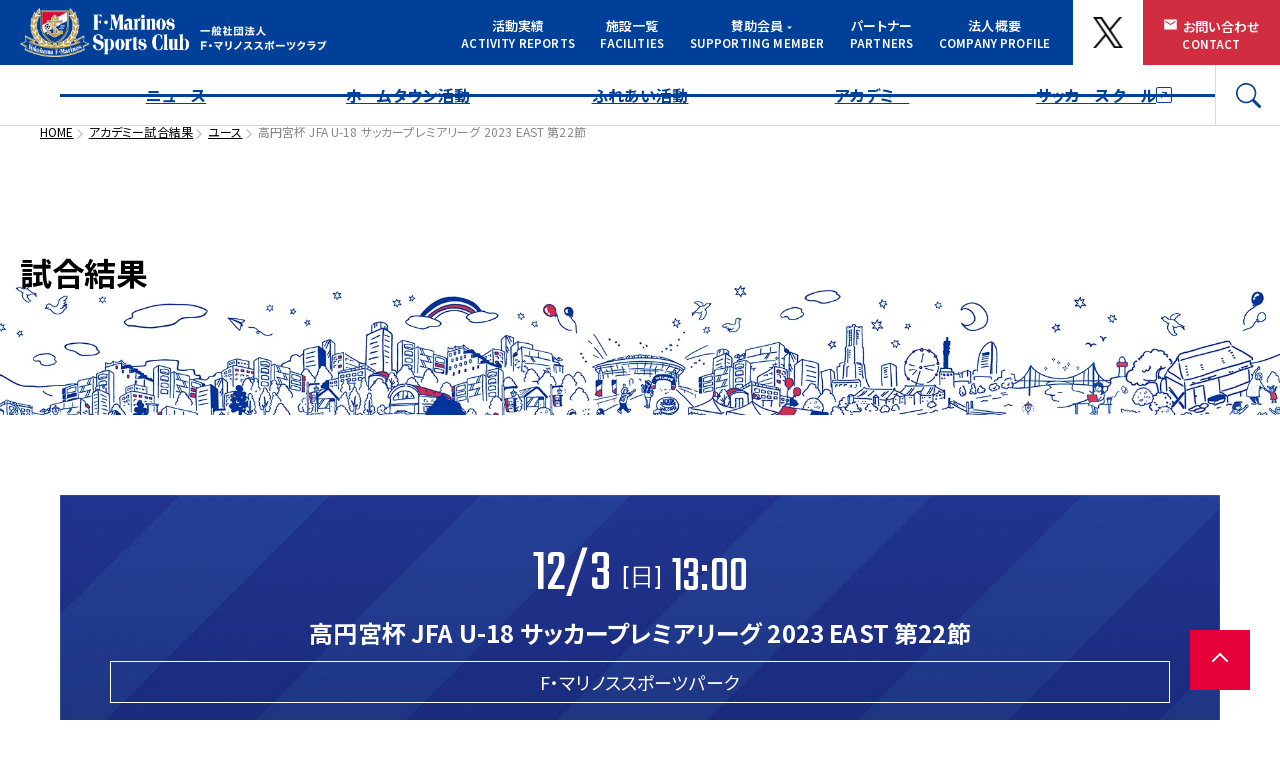

--- FILE ---
content_type: text/html; charset=UTF-8
request_url: https://www.f-marinos-sportsclub.com/match/%E9%AB%98%E5%86%86%E5%AE%AE%E6%9D%AF-jfa-u-18-%E3%82%B5%E3%83%83%E3%82%AB%E3%83%BC%E3%83%97%E3%83%AC%E3%83%9F%E3%82%A2%E3%83%AA%E3%83%BC%E3%82%B0-2023-east-%E7%AC%AC22%E7%AF%80/
body_size: 14612
content:
<!DOCTYPE html>
<html lang="ja">

    <head>
        <meta charset="UTF-8" />
        <script>
        document.getElementsByTagName('html')[0].classList.remove('no-js');
        </script>
        <meta name="viewport" content="width=device-width, initial-scale=1">
        <meta name="format-detection" content="telephone=no">
        <link rel="stylesheet" href="https://www.f-marinos-sportsclub.com/wp/wp-content/themes/fmsc_v2024/assets/dist/css/styles.css?v=250911">
        <link rel="stylesheet" href="https://www.f-marinos-sportsclub.com/wp/wp-content/themes/fmsc_v2024/assets/dist/vendor/photoswipe/photoswipe.css">

        
                <script src="https://www.f-marinos-sportsclub.com/wp/wp-content/themes/fmsc_v2024/assets/dist/vendor/jquery-3.7.1.slim.min.js"></script>

        
        <link rel="preconnect" href="https://fonts.googleapis.com">
        <link
            href="https://fonts.googleapis.com/css2?family=Noto+Sans+JP:wght@100..900&family=Teko:wght@300..700&display=swap"
            rel="stylesheet">
        <link rel="pingback" href="https://www.f-marinos-sportsclub.com/wp/xmlrpc.php">

        <meta name="twitter:card" content="summary_large_image">
        <meta name='robots' content='index, follow, max-image-preview:large, max-snippet:-1, max-video-preview:-1' />

	<!-- This site is optimized with the Yoast SEO plugin v23.7 - https://yoast.com/wordpress/plugins/seo/ -->
	<title>高円宮杯 JFA U-18 サッカープレミアリーグ 2023 EAST 第22節 | 一般社団法人F・マリノススポーツクラブ</title>
	<link rel="canonical" href="https://www.f-marinos-sportsclub.com/match/高円宮杯-jfa-u-18-サッカープレミアリーグ-2023-east-第22節/" />
	<meta property="og:locale" content="ja_JP" />
	<meta property="og:type" content="article" />
	<meta property="og:title" content="高円宮杯 JFA U-18 サッカープレミアリーグ 2023 EAST 第22節 | 一般社団法人F・マリノススポーツクラブ" />
	<meta property="og:url" content="https://www.f-marinos-sportsclub.com/match/高円宮杯-jfa-u-18-サッカープレミアリーグ-2023-east-第22節/" />
	<meta property="og:site_name" content="一般社団法人F・マリノススポーツクラブ" />
	<meta property="article:modified_time" content="2024-03-26T10:04:50+00:00" />
	<meta property="og:image" content="https://www.f-marinos-sportsclub.com/wp/wp-content/uploads/2024/10/share.png" />
	<meta property="og:image:width" content="2400" />
	<meta property="og:image:height" content="1350" />
	<meta property="og:image:type" content="image/png" />
	<meta name="twitter:card" content="summary_large_image" />
	<meta name="twitter:site" content="@fmarinos_yyy" />
	<script type="application/ld+json" class="yoast-schema-graph">{"@context":"https://schema.org","@graph":[{"@type":"WebPage","@id":"https://www.f-marinos-sportsclub.com/match/%e9%ab%98%e5%86%86%e5%ae%ae%e6%9d%af-jfa-u-18-%e3%82%b5%e3%83%83%e3%82%ab%e3%83%bc%e3%83%97%e3%83%ac%e3%83%9f%e3%82%a2%e3%83%aa%e3%83%bc%e3%82%b0-2023-east-%e7%ac%ac22%e7%af%80/","url":"https://www.f-marinos-sportsclub.com/match/%e9%ab%98%e5%86%86%e5%ae%ae%e6%9d%af-jfa-u-18-%e3%82%b5%e3%83%83%e3%82%ab%e3%83%bc%e3%83%97%e3%83%ac%e3%83%9f%e3%82%a2%e3%83%aa%e3%83%bc%e3%82%b0-2023-east-%e7%ac%ac22%e7%af%80/","name":"高円宮杯 JFA U-18 サッカープレミアリーグ 2023 EAST 第22節 | 一般社団法人F・マリノススポーツクラブ","isPartOf":{"@id":"https://www.f-marinos-sportsclub.com/#website"},"datePublished":"2023-12-03T08:56:15+00:00","dateModified":"2024-03-26T10:04:50+00:00","breadcrumb":{"@id":"https://www.f-marinos-sportsclub.com/match/%e9%ab%98%e5%86%86%e5%ae%ae%e6%9d%af-jfa-u-18-%e3%82%b5%e3%83%83%e3%82%ab%e3%83%bc%e3%83%97%e3%83%ac%e3%83%9f%e3%82%a2%e3%83%aa%e3%83%bc%e3%82%b0-2023-east-%e7%ac%ac22%e7%af%80/#breadcrumb"},"inLanguage":"ja","potentialAction":[{"@type":"ReadAction","target":["https://www.f-marinos-sportsclub.com/match/%e9%ab%98%e5%86%86%e5%ae%ae%e6%9d%af-jfa-u-18-%e3%82%b5%e3%83%83%e3%82%ab%e3%83%bc%e3%83%97%e3%83%ac%e3%83%9f%e3%82%a2%e3%83%aa%e3%83%bc%e3%82%b0-2023-east-%e7%ac%ac22%e7%af%80/"]}]},{"@type":"BreadcrumbList","@id":"https://www.f-marinos-sportsclub.com/match/%e9%ab%98%e5%86%86%e5%ae%ae%e6%9d%af-jfa-u-18-%e3%82%b5%e3%83%83%e3%82%ab%e3%83%bc%e3%83%97%e3%83%ac%e3%83%9f%e3%82%a2%e3%83%aa%e3%83%bc%e3%82%b0-2023-east-%e7%ac%ac22%e7%af%80/#breadcrumb","itemListElement":[{"@type":"ListItem","position":1,"name":"ホーム","item":"https://www.f-marinos-sportsclub.com/"},{"@type":"ListItem","position":2,"name":"高円宮杯 JFA U-18 サッカープレミアリーグ 2023 EAST 第22節"}]},{"@type":"WebSite","@id":"https://www.f-marinos-sportsclub.com/#website","url":"https://www.f-marinos-sportsclub.com/","name":"一般社団法人F・マリノススポーツクラブ","description":"","publisher":{"@id":"https://www.f-marinos-sportsclub.com/#organization"},"potentialAction":[{"@type":"SearchAction","target":{"@type":"EntryPoint","urlTemplate":"https://www.f-marinos-sportsclub.com/?s={search_term_string}"},"query-input":{"@type":"PropertyValueSpecification","valueRequired":true,"valueName":"search_term_string"}}],"inLanguage":"ja"},{"@type":"Organization","@id":"https://www.f-marinos-sportsclub.com/#organization","name":"一般社団法人 F・マリノススポーツクラブ","url":"https://www.f-marinos-sportsclub.com/","logo":{"@type":"ImageObject","inLanguage":"ja","@id":"https://www.f-marinos-sportsclub.com/#/schema/logo/image/","url":"https://www.f-marinos-sportsclub.com/wp/wp-content/uploads/2023/01/news-defolt.png","contentUrl":"https://www.f-marinos-sportsclub.com/wp/wp-content/uploads/2023/01/news-defolt.png","width":750,"height":450,"caption":"一般社団法人 F・マリノススポーツクラブ"},"image":{"@id":"https://www.f-marinos-sportsclub.com/#/schema/logo/image/"},"sameAs":["https://x.com/fmarinos_yyy"]}]}</script>
	<!-- / Yoast SEO plugin. -->


<link rel='dns-prefetch' href='//static.addtoany.com' />
<link rel='dns-prefetch' href='//www.googletagmanager.com' />
<link rel="alternate" type="application/rss+xml" title="一般社団法人F・マリノススポーツクラブ &raquo; フィード" href="https://www.f-marinos-sportsclub.com/feed/" />
<link rel="alternate" type="application/rss+xml" title="一般社団法人F・マリノススポーツクラブ &raquo; コメントフィード" href="https://www.f-marinos-sportsclub.com/comments/feed/" />
<link rel="alternate" title="oEmbed (JSON)" type="application/json+oembed" href="https://www.f-marinos-sportsclub.com/wp-json/oembed/1.0/embed?url=https%3A%2F%2Fwww.f-marinos-sportsclub.com%2Fmatch%2F%25e9%25ab%2598%25e5%2586%2586%25e5%25ae%25ae%25e6%259d%25af-jfa-u-18-%25e3%2582%25b5%25e3%2583%2583%25e3%2582%25ab%25e3%2583%25bc%25e3%2583%2597%25e3%2583%25ac%25e3%2583%259f%25e3%2582%25a2%25e3%2583%25aa%25e3%2583%25bc%25e3%2582%25b0-2023-east-%25e7%25ac%25ac22%25e7%25af%2580%2F" />
<link rel="alternate" title="oEmbed (XML)" type="text/xml+oembed" href="https://www.f-marinos-sportsclub.com/wp-json/oembed/1.0/embed?url=https%3A%2F%2Fwww.f-marinos-sportsclub.com%2Fmatch%2F%25e9%25ab%2598%25e5%2586%2586%25e5%25ae%25ae%25e6%259d%25af-jfa-u-18-%25e3%2582%25b5%25e3%2583%2583%25e3%2582%25ab%25e3%2583%25bc%25e3%2583%2597%25e3%2583%25ac%25e3%2583%259f%25e3%2582%25a2%25e3%2583%25aa%25e3%2583%25bc%25e3%2582%25b0-2023-east-%25e7%25ac%25ac22%25e7%25af%2580%2F&#038;format=xml" />
<style id='wp-img-auto-sizes-contain-inline-css'>
img:is([sizes=auto i],[sizes^="auto," i]){contain-intrinsic-size:3000px 1500px}
/*# sourceURL=wp-img-auto-sizes-contain-inline-css */
</style>
<style id='wp-emoji-styles-inline-css'>

	img.wp-smiley, img.emoji {
		display: inline !important;
		border: none !important;
		box-shadow: none !important;
		height: 1em !important;
		width: 1em !important;
		margin: 0 0.07em !important;
		vertical-align: -0.1em !important;
		background: none !important;
		padding: 0 !important;
	}
/*# sourceURL=wp-emoji-styles-inline-css */
</style>
<style id='wp-block-library-inline-css'>
:root{--wp-block-synced-color:#7a00df;--wp-block-synced-color--rgb:122,0,223;--wp-bound-block-color:var(--wp-block-synced-color);--wp-editor-canvas-background:#ddd;--wp-admin-theme-color:#007cba;--wp-admin-theme-color--rgb:0,124,186;--wp-admin-theme-color-darker-10:#006ba1;--wp-admin-theme-color-darker-10--rgb:0,107,160.5;--wp-admin-theme-color-darker-20:#005a87;--wp-admin-theme-color-darker-20--rgb:0,90,135;--wp-admin-border-width-focus:2px}@media (min-resolution:192dpi){:root{--wp-admin-border-width-focus:1.5px}}.wp-element-button{cursor:pointer}:root .has-very-light-gray-background-color{background-color:#eee}:root .has-very-dark-gray-background-color{background-color:#313131}:root .has-very-light-gray-color{color:#eee}:root .has-very-dark-gray-color{color:#313131}:root .has-vivid-green-cyan-to-vivid-cyan-blue-gradient-background{background:linear-gradient(135deg,#00d084,#0693e3)}:root .has-purple-crush-gradient-background{background:linear-gradient(135deg,#34e2e4,#4721fb 50%,#ab1dfe)}:root .has-hazy-dawn-gradient-background{background:linear-gradient(135deg,#faaca8,#dad0ec)}:root .has-subdued-olive-gradient-background{background:linear-gradient(135deg,#fafae1,#67a671)}:root .has-atomic-cream-gradient-background{background:linear-gradient(135deg,#fdd79a,#004a59)}:root .has-nightshade-gradient-background{background:linear-gradient(135deg,#330968,#31cdcf)}:root .has-midnight-gradient-background{background:linear-gradient(135deg,#020381,#2874fc)}:root{--wp--preset--font-size--normal:16px;--wp--preset--font-size--huge:42px}.has-regular-font-size{font-size:1em}.has-larger-font-size{font-size:2.625em}.has-normal-font-size{font-size:var(--wp--preset--font-size--normal)}.has-huge-font-size{font-size:var(--wp--preset--font-size--huge)}.has-text-align-center{text-align:center}.has-text-align-left{text-align:left}.has-text-align-right{text-align:right}.has-fit-text{white-space:nowrap!important}#end-resizable-editor-section{display:none}.aligncenter{clear:both}.items-justified-left{justify-content:flex-start}.items-justified-center{justify-content:center}.items-justified-right{justify-content:flex-end}.items-justified-space-between{justify-content:space-between}.screen-reader-text{border:0;clip-path:inset(50%);height:1px;margin:-1px;overflow:hidden;padding:0;position:absolute;width:1px;word-wrap:normal!important}.screen-reader-text:focus{background-color:#ddd;clip-path:none;color:#444;display:block;font-size:1em;height:auto;left:5px;line-height:normal;padding:15px 23px 14px;text-decoration:none;top:5px;width:auto;z-index:100000}html :where(.has-border-color){border-style:solid}html :where([style*=border-top-color]){border-top-style:solid}html :where([style*=border-right-color]){border-right-style:solid}html :where([style*=border-bottom-color]){border-bottom-style:solid}html :where([style*=border-left-color]){border-left-style:solid}html :where([style*=border-width]){border-style:solid}html :where([style*=border-top-width]){border-top-style:solid}html :where([style*=border-right-width]){border-right-style:solid}html :where([style*=border-bottom-width]){border-bottom-style:solid}html :where([style*=border-left-width]){border-left-style:solid}html :where(img[class*=wp-image-]){height:auto;max-width:100%}:where(figure){margin:0 0 1em}html :where(.is-position-sticky){--wp-admin--admin-bar--position-offset:var(--wp-admin--admin-bar--height,0px)}@media screen and (max-width:600px){html :where(.is-position-sticky){--wp-admin--admin-bar--position-offset:0px}}
/*wp_block_styles_on_demand_placeholder:697566506c39c*/
/*# sourceURL=wp-block-library-inline-css */
</style>
<style id='classic-theme-styles-inline-css'>
/*! This file is auto-generated */
.wp-block-button__link{color:#fff;background-color:#32373c;border-radius:9999px;box-shadow:none;text-decoration:none;padding:calc(.667em + 2px) calc(1.333em + 2px);font-size:1.125em}.wp-block-file__button{background:#32373c;color:#fff;text-decoration:none}
/*# sourceURL=/wp-includes/css/classic-themes.min.css */
</style>
<link rel='stylesheet' id='ub-extension-style-css-css' href='https://www.f-marinos-sportsclub.com/wp/wp-content/plugins/ultimate-blocks/src/extensions/style.css?ver=6.9' media='all' />
<link rel='stylesheet' id='wp-pagenavi-css' href='https://www.f-marinos-sportsclub.com/wp/wp-content/plugins/wp-pagenavi/pagenavi-css.css?ver=2.70' media='all' />
<link rel='stylesheet' id='my-theme-style-css' href='https://www.f-marinos-sportsclub.com/wp/wp-content/themes/fmsc_v2024/style.css?ver=6.9' media='all' />
<style id='my-theme-style-inline-css'>
.has-yfm-blue-color { color: #014099 !important}.has-yfm-blue-background-color { background-color: #014099 !important}.has-yfm-red-color { color: #e60039 !important}.has-yfm-red-background-color { background-color: #e60039 !important}.has-gray-light-color { color: #f3f3f3 !important}.has-gray-light-background-color { background-color: #f3f3f3 !important}.has-gold-color { color: #bb9124 !important}.has-gold-background-color { background-color: #bb9124 !important}.has-silver-light-color { color: #b2bdcb !important}.has-silver-light-background-color { background-color: #b2bdcb !important}.has-silver-dark-color { color: #5b6f86 !important}.has-silver-dark-background-color { background-color: #5b6f86 !important}
/*# sourceURL=my-theme-style-inline-css */
</style>
<link rel='stylesheet' id='dflip-style-css' href='https://www.f-marinos-sportsclub.com/wp/wp-content/plugins/3d-flipbook-dflip-lite/assets/css/dflip.min.css?ver=2.3.42' media='all' />
<link rel='stylesheet' id='addtoany-css' href='https://www.f-marinos-sportsclub.com/wp/wp-content/plugins/add-to-any/addtoany.min.css?ver=1.16' media='all' />
<script id="addtoany-core-js-before">
window.a2a_config=window.a2a_config||{};a2a_config.callbacks=[];a2a_config.overlays=[];a2a_config.templates={};a2a_localize = {
	Share: "共有",
	Save: "ブックマーク",
	Subscribe: "購読",
	Email: "メール",
	Bookmark: "ブックマーク",
	ShowAll: "すべて表示する",
	ShowLess: "小さく表示する",
	FindServices: "サービスを探す",
	FindAnyServiceToAddTo: "追加するサービスを今すぐ探す",
	PoweredBy: "Powered by",
	ShareViaEmail: "メールでシェアする",
	SubscribeViaEmail: "メールで購読する",
	BookmarkInYourBrowser: "ブラウザにブックマーク",
	BookmarkInstructions: "このページをブックマークするには、 Ctrl+D または \u2318+D を押下。",
	AddToYourFavorites: "お気に入りに追加",
	SendFromWebOrProgram: "任意のメールアドレスまたはメールプログラムから送信",
	EmailProgram: "メールプログラム",
	More: "詳細&#8230;",
	ThanksForSharing: "共有ありがとうございます !",
	ThanksForFollowing: "フォローありがとうございます !"
};

a2a_config.icon_color="unset,#ffffff";

//# sourceURL=addtoany-core-js-before
</script>
<script defer src="https://static.addtoany.com/menu/page.js" id="addtoany-core-js"></script>
<script src="https://www.f-marinos-sportsclub.com/wp/wp-includes/js/jquery/jquery.min.js?ver=3.7.1" id="jquery-core-js"></script>
<script src="https://www.f-marinos-sportsclub.com/wp/wp-includes/js/jquery/jquery-migrate.min.js?ver=3.4.1" id="jquery-migrate-js"></script>
<script defer src="https://www.f-marinos-sportsclub.com/wp/wp-content/plugins/add-to-any/addtoany.min.js?ver=1.1" id="addtoany-jquery-js"></script>

<!-- Site Kit によって追加された Google タグ（gtag.js）スニペット -->
<!-- Google アナリティクス スニペット (Site Kit が追加) -->
<script src="https://www.googletagmanager.com/gtag/js?id=GT-W6VS885" id="google_gtagjs-js" async></script>
<script id="google_gtagjs-js-after">
window.dataLayer = window.dataLayer || [];function gtag(){dataLayer.push(arguments);}
gtag("set","linker",{"domains":["www.f-marinos-sportsclub.com"]});
gtag("js", new Date());
gtag("set", "developer_id.dZTNiMT", true);
gtag("config", "GT-W6VS885");
//# sourceURL=google_gtagjs-js-after
</script>
<link rel="https://api.w.org/" href="https://www.f-marinos-sportsclub.com/wp-json/" /><link rel="alternate" title="JSON" type="application/json" href="https://www.f-marinos-sportsclub.com/wp-json/wp/v2/match/6610" /><link rel="EditURI" type="application/rsd+xml" title="RSD" href="https://www.f-marinos-sportsclub.com/wp/xmlrpc.php?rsd" />
<meta name="generator" content="WordPress 6.9" />
<link rel='shortlink' href='https://www.f-marinos-sportsclub.com/?p=6610' />
<meta name="cdp-version" content="1.5.0" /><!-- Favicon Rotator -->
<link rel="shortcut icon" href="https://www.f-marinos-sportsclub.com/wp/wp-content/uploads/2021/01/496496-1.png" />
<link rel="apple-touch-icon-precomposed" href="https://www.f-marinos-sportsclub.com/wp/wp-content/uploads/2021/01/apple-touch-icon-1.png" />
<!-- End Favicon Rotator -->
<meta name="generator" content="Site Kit by Google 1.170.0" /><link rel="icon" href="data:,">

<!-- Site Kit が追加した Google AdSense メタタグ -->
<meta name="google-adsense-platform-account" content="ca-host-pub-2644536267352236">
<meta name="google-adsense-platform-domain" content="sitekit.withgoogle.com">
<!-- Site Kit が追加した End Google AdSense メタタグ -->
<style>.recentcomments a{display:inline !important;padding:0 !important;margin:0 !important;}</style><link rel="icon" href="https://www.f-marinos-sportsclub.com/wp/wp-content/uploads/2021/04/cropped-favicon-32x32.png" sizes="32x32" />
<link rel="icon" href="https://www.f-marinos-sportsclub.com/wp/wp-content/uploads/2021/04/cropped-favicon-192x192.png" sizes="192x192" />
<link rel="apple-touch-icon" href="https://www.f-marinos-sportsclub.com/wp/wp-content/uploads/2021/04/cropped-favicon-180x180.png" />
<meta name="msapplication-TileImage" content="https://www.f-marinos-sportsclub.com/wp/wp-content/uploads/2021/04/cropped-favicon-270x270.png" />
    </head>

    <body>
        <div id="top"></div>
        <header class="s-header">
    <div class="s-header-brand">
        <a href="https://www.f-marinos-sportsclub.com/">
            <picture>
                <source srcset="https://www.f-marinos-sportsclub.com/wp/wp-content/themes/fmsc_v2024/assets/dist/img/logo-sp.png"
                    media="(max-width: 767.98px)" width="620" height="108">
                <img src="https://www.f-marinos-sportsclub.com/wp/wp-content/themes/fmsc_v2024/assets/dist/img/logo-pc.png" alt="一般社団法人 F・マリノススポーツクラブ"
                    width="925" height="150">
            </picture>
        </a>
    </div>

        <div id="menu">
        <div id="menu-inner">
            <div id="navArea">
                <nav>
                    <div class="inner">
                        <div class="navlogo" sp-only>
                            <a href="https://www.f-marinos-sportsclub.com/">
                                <img
                                    src="https://www.f-marinos-sportsclub.com/wp/wp-content/themes/fmsc_v2024/assets/dist/img/nav_logo_h.png" width="368"
                                    height="108" alt="F・マリノススポーツクラブ">
                                </a>
                        </div>
                        <ul id="menu-content">
                            <li>
                                <a href="https://www.f-marinos-sportsclub.com/news/?news_category_id=22"
                                    data-text="ACTIVITY REPORTS">活動実績</a>
                            </li>
                            <li>
                                <a href="https://www.f-marinos-sportsclub.com/facilities/"
                                    data-text="FACILITIES">施設一覧</a>
                            </li>
                            <li>
                                <a href="https://www.f-marinos-sportsclub.com/supporting_member/"
                                    data-text="SUPPORTING MEMBER">賛助会員<svg width="1em" height="1em"
                                        class="s-gnav__caret">
                                        <use href="#icon-caret"></use>
                                    </svg></a>
                                <div class="second-content">
                                    <ul class="s-gnav-dl__nav">
                                        <li>
                                            <a href="https://www.f-marinos-sportsclub.com/about_supporting_company-2/">法人賛助会員<span>CORPORATE MEMBERSHIP</span></a>
                                        </li>
                                        <li>
                                            <a href="https://www.f-marinos-sportsclub.com/tricolore-crews/">個人賛助会員<span>TRICOLORE CREWS</span></a>
                                        </li>
                                    </ul>
                                </div>
                            </li>
                            <li>
                                <a href="https://www.f-marinos-sportsclub.com/partners/" data-text="PARTNERS">パートナー</a>
                            </li>
                            <li>
                                <a href="https://www.f-marinos-sportsclub.com/company_profile/"
                                    data-text="COMPANY PROFILE">法人概要</a>
                            </li>
                            <li><a class="xbutton" href="https://twitter.com/fmarinos_yyy" target="_blank"><img
                                        src="https://www.f-marinos-sportsclub.com/wp/wp-content/themes/fmsc_v2024/new_images/common/xlogo.png"
                                        width="300" height="240" alt="F・マリノススポーツクラブ"></a></li>
                            <li>
                                <a href="https://www.f-marinos-sportsclub.com/contact/" data-text="CONTACT" class="menucontact">
                                    <svg width="1em" height="1em" class="s-gnav-contact__icon">
                                        <use href="#icon-contact"></use>
                                    </svg>お問い合わせ
                                </a>
                            </li>
                            <li sp-only>
                                <form class="c-search-form --sp-only" action="https://www.google.co.jp/search" method="get">
                                    <div class="c-search-form__inner">
                                        <svg width="1em" height="1em" class="c-search-form__icon"><use href="#icon-search"></use></svg>
                                        <input type="hidden" checked="" name="sitesearch" value="https://www.f-marinos-sportsclub.com/">
                                        <input class="c-search-form__input" name="q" type="text" placeholder="サイト内検索">
                                    </div>
                                </form>
                            </li>
                        </ul>
                    </div>
                </nav>


                <div class="s-gnav-sns" sp-only>
                    <a href="https://twitter.com/fmarinos_yyy" target="_blank">
                        <svg width="23" height="23" class="s-gnav-sns__icon">
                            <use href="#icon-header-x"></use>
                        </svg>
                    </a>
                </div>

                <button type="button" class="toggle_btn" aria-label="メニューを開く">
                    <span></span>
                    <span></span>
                    <span></span>
                </button>
                <div id="mask"></div>            </div>

        </div>
    </div>
</header>        <div class="s-quicknav c-nav-container --scroll --sticky">
    <div class="c-nav --fill">
        <a href="/news/" class="c-nav__item">ニュース</a>
        <a href="/social/" class="c-nav__item">ホームタウン活動</a>
        <a href="/interaction/" class="c-nav__item">ふれあい活動</a>
        <a href="/development/" class="c-nav__item">アカデミー</a>
        <a href="https://f-marinos-soccerschool.com/" target="_blank" class="c-nav__item">サッカースクール</a>
    </div>
    <div class="c-search-bar" id="js-toggleSearch">
        <button type="button" class="c-search-bar__toggle --open" id="js-showSearch" aria-label="サイト内検索を開く">
            <svg width="1em" height="1em" class="c-search-bar__icon"><use href="#icon-search"></use></svg>
        </button>
        <form class="c-search-bar-form" action="https://www.google.co.jp/search" method="get">
            <input type="hidden" checked="" name="sitesearch" value="https://www.f-marinos-sportsclub.com/">
            <input class="c-search-bar-form__input js-searchInput" name="q" type="text" placeholder="サイト内検索">
        </form>
        <button type="button" class="c-search-bar__toggle --close" id="js-hideSearch" aria-label="サイト内検索を閉じる">
            <svg width="1em" height="1em" class="c-search-bar__icon"><use href="#icon-close"></use></svg>
        </button>
    </div>
</div>
<script>
    (function() {
        const quickNav = document.getElementById('js-toggleSearch');
        const showBtn = document.getElementById('js-showSearch');
        const hideBtn = document.getElementById('js-hideSearch');

        showBtn.addEventListener('click', function() {
            quickNav.classList.add('is-active');
            quickNav.querySelector('.js-searchInput').focus();
        });

        hideBtn.addEventListener('click', function() {
            quickNav.classList.remove('is-active');
        });
    })();
</script>


        <!--main-->
        <main>



<div class="c-breadcrumb-container" role="navigation" aria-label="breadcrumb">
    <ol class="c-breadcrumb">
        <li><a href="https://www.f-marinos-sportsclub.com/">HOME</a></li>
        <li><a href="https://www.f-marinos-sportsclub.com/match/">アカデミー試合結果</a></li>
        <li><a href="https://www.f-marinos-sportsclub.com/match_category/academy01/">ユース</a></li>
        <li class="is-current" aria-current="page"><a href="https://www.f-marinos-sportsclub.com/match/%e9%ab%98%e5%86%86%e5%ae%ae%e6%9d%af-jfa-u-18-%e3%82%b5%e3%83%83%e3%82%ab%e3%83%bc%e3%83%97%e3%83%ac%e3%83%9f%e3%82%a2%e3%83%aa%e3%83%bc%e3%82%b0-2023-east-%e7%ac%ac22%e7%af%80/">高円宮杯 JFA U-18 サッカープレミアリーグ 2023 EAST 第22節</a>
        </li>
    </ol>
</div>
<div class="p-heading">
    <h1 data-text="match result">試合結果</h1>
</div>


<section class="content bg02 result-detail">
    <div class="content_wrap">
        <!--content_block-->
        <div class="content_block">

            <!--試合結果メイン-->
            <!--resulttop-->
            <div class="block">
                <div class="resulttop">


                    <div class="date">12/3 <span>[日]</span>
                        <div class="time">13:00</div>
                    </div>

                    <div class="matchtitle">高円宮杯 JFA U-18 サッカープレミアリーグ 2023 EAST 第22節</div>
                    <div class="field">F・マリノススポーツパーク</div>

                    <div class="vs">
                        <div class="marinos">
                            <img src="https://www.f-marinos-sportsclub.com/wp/wp-content/themes/fmsc_v2024/new_images/common/nav_logo.png"
                                width="300" height="240" alt="" />
                            横浜F・マリノス　　ユース                        </div>
                        <div class="score"><span>2</span>-3</div>
                        <div class="enemy">前橋育英高校</div>
                    </div>


                    <div class="score-record">
                        <div class="marinos-scorer">
                            77分 横山 俊介<br />
84分 横山 俊介                        </div>


                        <div class="priodbox">

                                                        <div class="priodlist">
                                <div class="marinos-score">0</div>
                                <div class="priod">前半</div>
                                <div class="enemy-score">1</div>
                            </div>
                                                        <div class="priodlist">
                                <div class="marinos-score">2</div>
                                <div class="priod">後半</div>
                                <div class="enemy-score">2</div>
                            </div>
                            

                        </div>

                        <div class="enemy-scorer">
                            40分<br />
61分<br />
63分                        </div>
                    </div>

                </div>
            </div>
            <!--//resulttop-->
            <!--//試合結果メイン-->




            <!--監督コメント-->
                                                <!--//監督コメント-->


            <!--レポート-->
                                                <!--//レポート-->

            <!--メンバー-->
            <div class="block">
                <div class="memberphoto">
                    <img width="2560" height="1708" src="https://www.f-marinos-sportsclub.com/wp/wp-content/uploads/2024/03/22前橋育英-scaled.jpg" class="attachment-full size-full" alt="" decoding="async" fetchpriority="high" srcset="https://www.f-marinos-sportsclub.com/wp/wp-content/uploads/2024/03/22前橋育英-scaled.jpg 2560w, https://www.f-marinos-sportsclub.com/wp/wp-content/uploads/2024/03/22前橋育英-300x200.jpg 300w, https://www.f-marinos-sportsclub.com/wp/wp-content/uploads/2024/03/22前橋育英-1024x683.jpg 1024w, https://www.f-marinos-sportsclub.com/wp/wp-content/uploads/2024/03/22前橋育英-768x512.jpg 768w, https://www.f-marinos-sportsclub.com/wp/wp-content/uploads/2024/03/22前橋育英-1536x1025.jpg 1536w, https://www.f-marinos-sportsclub.com/wp/wp-content/uploads/2024/03/22前橋育英-2048x1366.jpg 2048w, https://www.f-marinos-sportsclub.com/wp/wp-content/uploads/2024/03/22前橋育英-624x416.jpg 624w" sizes="(max-width: 2560px) 100vw, 2560px" /></div>

                                                <h3>メンバー</h3>
                <div class="commentbox clearfix">
                    <div class="comment">
                        <p>＜スターティングメンバー＞<br />
GK	31	鈴木 魁<br />
DF	3	舩木 大輔<br />
DF	4	畑野 優真<br />
DF	5	池田 春汰<br />
DF	6	埜口 怜乃<br />
MF	7	白須 健斗<br />
MF	8	桑原 颯太<br />
MF	10	望月 耕平<br />
MF	14	德田 佑真<br />
MF	28	関野 愛紀<br />
FW	12	大當 侑<br />
<br />
＜控えメンバー＞<br />
GK	20	山下 将真<br />
DF	30	和田 悠青<br />
MF	17	飯村 太基<br />
MF	27	上西 遥喜<br />
MF	43	浅田 大翔<br />
FW	18	吉沢 実頼<br />
FW	29	横山 俊介</p>
                    </div>
                </div>
                            </div>
            <!--//メンバー-->

            <!--選手交代-->
                                    <div class="block">
                <h3>選手交代</h3>
                <div class="commentbox clearfix">
                    <div class="comment">
                        ＨＴ 14 德田 佑真 → 27 上西 遥喜<br />
57分 10 望月 耕平 → 29 横山 俊介<br />
57分 28 関野 愛紀 → 17 飯村 太基<br />
88分 31 鈴木 魁 → 20 山下 将真                    </div>
                </div>
            </div>
                        <!--//選手交代-->

            <!--動画ボタン-->
                                                <!--//動画ボタン-->


            <link rel="stylesheet" href="https://use.fontawesome.com/releases/v5.6.4/css/all.css">
            <ul class="sns-link">
                <li class="tw"><a
                        href="javascript:window.open('http://twitter.com/share?text='+encodeURIComponent(document.title)+'&url='+encodeURIComponent(location.href),'sharewindow','width=550, height=450, personalbar=0, toolbar=0, scrollbars=1, resizable=!');">
                        <svg width="31" height="31" style="color:#000">
                            <use href="#icon-sns-x"></use>
                        </svg>
                    </a></li>
                <li class="fbk"><a
                        href="javascript:window.open('http://www.facebook.com/sharer.php?u='+encodeURIComponent(location.href),'sharewindow','width=550, height=450, personalbar=0, toolbar=0, scrollbars=1, resizable=!');">
                        <svg width="31" height="31">
                            <use href="#icon-sns-facebook"></use>
                        </svg>
                    </a></li>
                <li class="lin"><a
                        href="javascript:window.open('http://line.me/R/msg/text/?'+encodeURIComponent(document.title)+'%20'+encodeURIComponent(location.href),'sharewindow','width=550, height=450, personalbar=0, toolbar=0, scrollbars=1, resizable=!');">
                        <svg width="31" height="31">
                            <use href="#icon-sns-line"></use>
                        </svg>
                    </a></li>
            </ul>




            <!--ボタンリンク-->
            <div class="buttonmore">
                <a href="https://www.f-marinos-sportsclub.com/match">一覧に戻る</a>
            </div>
            <!--//ボタンリンク-->




        </div>
        <!--content_block-->


    </div>
</section>
<!--bg02-->


</main>
<!--//main-->

<div class="s-layout-footer">

    <div class="c-illustration" aria-hidden="true"></div>

        <section class="content bg05 u-py-2g">
        <div class="content_wrap">
            <div class="s-grid --cols-2 --cols-3:md --cols-6:lg">
                <a href="https://www.f-marinos.com/
" target="_blank" class="u-over-border-link"><img
                        src="https://www.f-marinos-sportsclub.com/wp/wp-content/themes/fmsc_v2024/assets/dist/img/aside/banner_f-marinos_com.png"
                        alt="横浜Ｆ・マリノス" width="442" height="182" loading="lazy"></a>
                <a href="https://f-marinos-soccerschool.com/" target="_blank" class="u-over-border-link"><img
                        src="https://www.f-marinos-sportsclub.com/wp/wp-content/themes/fmsc_v2024/assets/dist/img/aside/banner_soccerschool.png"
                        alt="マリノスサッカースクール supported by NISSAN" width="442" height="182" loading="lazy"></a>
                <a href="https://f-marinos-soccerschool.com/marinos-tricolorepark-shinyoshida/
" target="_blank" class="u-over-border-link"><img
                        src="https://www.f-marinos-sportsclub.com/wp/wp-content/themes/fmsc_v2024/assets/dist/img/aside/banner_mtp_shinyoshida.png"
                        alt="マリノストリコロールパーク新吉田" width="442" height="182" loading="lazy"></a>
                <a href="https://f-marinos-soccerschool.com/marinos-tricolorepark-kamiooka/
" target="_blank" class="u-over-border-link"><img
                        src="https://www.f-marinos-sportsclub.com/wp/wp-content/themes/fmsc_v2024/assets/dist/img/aside/banner_mtp_kamiooka.png"
                        alt="マリノストリコロールパーク上大岡" width="442" height="182" loading="lazy"></a>
                <a href="https://f-marinos-soccerschool.com/fmsp-kurihama/
" target="_blank" class="u-over-border-link"><img
                        src="https://www.f-marinos-sportsclub.com/wp/wp-content/themes/fmsc_v2024/assets/dist/img/aside/banner_msp.png"
                        alt="F・Marinos Sports Park-Tricolore Base Kurihama-" width="442" height="182"
                        loading="lazy"></a>
                <a href="https://www.f-marinos-sportsclub.com/supporting_member/" class="u-over-border-link"><img
                        src="https://www.f-marinos-sportsclub.com/wp/wp-content/themes/fmsc_v2024/assets/dist/img/aside/supporting-members.png"
                        alt="賛助会員募集" width="442" height="182" loading="lazy"></a>
            </div>
        </div>
    </section>
    
    <footer class="footer">
        <div class="content_wrap">
            <ul class="footer_nav">
                <li><a href="https://www.f-marinos-sportsclub.com/">HOME</a></li>
                <li><a href="https://www.f-marinos-sportsclub.com/news/?news_category_id=22">活動実績</a></li>
                <li><a href="https://www.f-marinos-sportsclub.com/facilities/">施設一覧</a></li>
                <li><a href="https://www.f-marinos-sportsclub.com/supporting_member/">賛助会員</a></li>
                <li><a href="https://www.f-marinos-sportsclub.com/partners/">パートナー</a></li>
                <li><a href="https://www.f-marinos-sportsclub.com/company_profile/">法人概要</a></li>
                <li><a href="https://www.f-marinos-sportsclub.com/contact/">お問い合わせ</a></li>
            </ul>
        </div>
        <div class="footer_box">
            <div class="footer_itemL">
                <div class="footerlogo">
                    <a href="https://www.f-marinos-sportsclub.com/" aria-label="トップページへ戻る">
                        <picture>
                            <source srcset="https://www.f-marinos-sportsclub.com/wp/wp-content/themes/fmsc_v2024/assets/dist/img/logo-sp.png"
                                media="(max-width: 767.98px)" width="620" height="108">
                            <img src="https://www.f-marinos-sportsclub.com/wp/wp-content/themes/fmsc_v2024/assets/dist/img/logo-pc.png"
                                alt="一般社団法人 F・マリノススポーツクラブ" width="925" height="150" loading="lazy">

                        </picture>
                    </a>
                </div>
            </div>
            <div class="footer_itemR">
                <ul class="footer_sub_nav">
                    <li><a href="https://www.f-marinos-sportsclub.com/socialmedia/">ソーシャルメディア方針</a></li>
                    <li><a href="https://www.f-marinos-sportsclub.com/siteguide/">サイトのご利用について</a></li>
                    <li><a href="https://www.f-marinos-sportsclub.com/privacy-policy/">プライバシーポリシー</a></li>
                </ul>
                <p class="footer_copy"><img src="https://www.f-marinos-sportsclub.com/wp/wp-content/themes/fmsc_v2024/images/common/copyright.png"
                        alt="© F.M.S.C"></p>
            </div>
        </div>
    </footer>
</div>
<a href="#top" class="btn_page_top" aria-label="ページの先頭に戻る"></a>
<script src="https://www.f-marinos-sportsclub.com/wp/wp-content/themes/fmsc_v2024/assets/dist/vendor/jquery-match-height/jquery.matchHeight-min.js"></script>
<script src="https://www.f-marinos-sportsclub.com/wp/wp-content/themes/fmsc_v2024/assets/dist/vendor/photoswipe/photoswipe.umd.min.js"></script>
<script src="https://www.f-marinos-sportsclub.com/wp/wp-content/themes/fmsc_v2024/assets/dist/vendor/photoswipe/photoswipe-lightbox.umd.min.js"></script>
<script src="https://www.f-marinos-sportsclub.com/wp/wp-content/themes/fmsc_v2024/assets/dist/vendor/swiper/swiper-bundle.min.js"></script>
<script src="https://www.f-marinos-sportsclub.com/wp/wp-content/themes/fmsc_v2024/assets/dist/js/app-dist.js?v=250911"></script>

<script type="speculationrules">
{"prefetch":[{"source":"document","where":{"and":[{"href_matches":"/*"},{"not":{"href_matches":["/wp/wp-*.php","/wp/wp-admin/*","/wp/wp-content/uploads/*","/wp/wp-content/*","/wp/wp-content/plugins/*","/wp/wp-content/themes/fmsc_v2024/*","/*\\?(.+)"]}},{"not":{"selector_matches":"a[rel~=\"nofollow\"]"}},{"not":{"selector_matches":".no-prefetch, .no-prefetch a"}}]},"eagerness":"conservative"}]}
</script>
<script data-cfasync="false"> var dFlipLocation = "https://www.f-marinos-sportsclub.com/wp/wp-content/plugins/3d-flipbook-dflip-lite/assets/"; var dFlipWPGlobal = {"text":{"toggleSound":"Turn on\/off Sound","toggleThumbnails":"Toggle Thumbnails","toggleOutline":"Toggle Outline\/Bookmark","previousPage":"Previous Page","nextPage":"Next Page","toggleFullscreen":"Toggle Fullscreen","zoomIn":"Zoom In","zoomOut":"Zoom Out","toggleHelp":"Toggle Help","singlePageMode":"Single Page Mode","doublePageMode":"Double Page Mode","downloadPDFFile":"Download PDF File","gotoFirstPage":"Goto First Page","gotoLastPage":"Goto Last Page","share":"Share","mailSubject":"I wanted you to see this FlipBook","mailBody":"Check out this site {{url}}","loading":"DearFlip: Loading "},"viewerType":"flipbook","moreControls":"download,pageMode,startPage,endPage,sound","hideControls":"","scrollWheel":"false","backgroundColor":"#777","backgroundImage":"","height":"auto","paddingLeft":"20","paddingRight":"20","controlsPosition":"bottom","duration":800,"soundEnable":"true","enableDownload":"true","showSearchControl":"false","showPrintControl":"false","enableAnnotation":false,"enableAnalytics":"false","webgl":"true","hard":"none","maxTextureSize":"1600","rangeChunkSize":"524288","zoomRatio":1.5,"stiffness":3,"pageMode":"0","singlePageMode":"0","pageSize":"0","autoPlay":"false","autoPlayDuration":5000,"autoPlayStart":"false","linkTarget":"2","sharePrefix":"flipbook-"};</script><script src="https://www.f-marinos-sportsclub.com/wp/wp-content/plugins/3d-flipbook-dflip-lite/assets/js/dflip.min.js?ver=2.3.42" id="dflip-script-js"></script>
<script src="https://www.f-marinos-sportsclub.com/wp/wp-content/plugins/page-links-to/dist/new-tab.js?ver=3.3.7" id="page-links-to-js"></script>
<script id="wp-emoji-settings" type="application/json">
{"baseUrl":"https://s.w.org/images/core/emoji/17.0.2/72x72/","ext":".png","svgUrl":"https://s.w.org/images/core/emoji/17.0.2/svg/","svgExt":".svg","source":{"concatemoji":"https://www.f-marinos-sportsclub.com/wp/wp-includes/js/wp-emoji-release.min.js?ver=6.9"}}
</script>
<script type="module">
/*! This file is auto-generated */
const a=JSON.parse(document.getElementById("wp-emoji-settings").textContent),o=(window._wpemojiSettings=a,"wpEmojiSettingsSupports"),s=["flag","emoji"];function i(e){try{var t={supportTests:e,timestamp:(new Date).valueOf()};sessionStorage.setItem(o,JSON.stringify(t))}catch(e){}}function c(e,t,n){e.clearRect(0,0,e.canvas.width,e.canvas.height),e.fillText(t,0,0);t=new Uint32Array(e.getImageData(0,0,e.canvas.width,e.canvas.height).data);e.clearRect(0,0,e.canvas.width,e.canvas.height),e.fillText(n,0,0);const a=new Uint32Array(e.getImageData(0,0,e.canvas.width,e.canvas.height).data);return t.every((e,t)=>e===a[t])}function p(e,t){e.clearRect(0,0,e.canvas.width,e.canvas.height),e.fillText(t,0,0);var n=e.getImageData(16,16,1,1);for(let e=0;e<n.data.length;e++)if(0!==n.data[e])return!1;return!0}function u(e,t,n,a){switch(t){case"flag":return n(e,"\ud83c\udff3\ufe0f\u200d\u26a7\ufe0f","\ud83c\udff3\ufe0f\u200b\u26a7\ufe0f")?!1:!n(e,"\ud83c\udde8\ud83c\uddf6","\ud83c\udde8\u200b\ud83c\uddf6")&&!n(e,"\ud83c\udff4\udb40\udc67\udb40\udc62\udb40\udc65\udb40\udc6e\udb40\udc67\udb40\udc7f","\ud83c\udff4\u200b\udb40\udc67\u200b\udb40\udc62\u200b\udb40\udc65\u200b\udb40\udc6e\u200b\udb40\udc67\u200b\udb40\udc7f");case"emoji":return!a(e,"\ud83e\u1fac8")}return!1}function f(e,t,n,a){let r;const o=(r="undefined"!=typeof WorkerGlobalScope&&self instanceof WorkerGlobalScope?new OffscreenCanvas(300,150):document.createElement("canvas")).getContext("2d",{willReadFrequently:!0}),s=(o.textBaseline="top",o.font="600 32px Arial",{});return e.forEach(e=>{s[e]=t(o,e,n,a)}),s}function r(e){var t=document.createElement("script");t.src=e,t.defer=!0,document.head.appendChild(t)}a.supports={everything:!0,everythingExceptFlag:!0},new Promise(t=>{let n=function(){try{var e=JSON.parse(sessionStorage.getItem(o));if("object"==typeof e&&"number"==typeof e.timestamp&&(new Date).valueOf()<e.timestamp+604800&&"object"==typeof e.supportTests)return e.supportTests}catch(e){}return null}();if(!n){if("undefined"!=typeof Worker&&"undefined"!=typeof OffscreenCanvas&&"undefined"!=typeof URL&&URL.createObjectURL&&"undefined"!=typeof Blob)try{var e="postMessage("+f.toString()+"("+[JSON.stringify(s),u.toString(),c.toString(),p.toString()].join(",")+"));",a=new Blob([e],{type:"text/javascript"});const r=new Worker(URL.createObjectURL(a),{name:"wpTestEmojiSupports"});return void(r.onmessage=e=>{i(n=e.data),r.terminate(),t(n)})}catch(e){}i(n=f(s,u,c,p))}t(n)}).then(e=>{for(const n in e)a.supports[n]=e[n],a.supports.everything=a.supports.everything&&a.supports[n],"flag"!==n&&(a.supports.everythingExceptFlag=a.supports.everythingExceptFlag&&a.supports[n]);var t;a.supports.everythingExceptFlag=a.supports.everythingExceptFlag&&!a.supports.flag,a.supports.everything||((t=a.source||{}).concatemoji?r(t.concatemoji):t.wpemoji&&t.twemoji&&(r(t.twemoji),r(t.wpemoji)))});
//# sourceURL=https://www.f-marinos-sportsclub.com/wp/wp-includes/js/wp-emoji-loader.min.js
</script>

<svg style="display:none">
    <symbol viewBox="0 -960 960 960" fill="currentColor" id="icon-contact"><path d="M80-160v-640h800v640H80Zm400-280 320-200v-80L480-520 160-720v80l320 200Z"/></symbol>
    <symbol viewBox="0 0 22 22" fill="currentColor" id="icon-header-x" title="F・マリノススポーツクラブ X公式アカウント"><path d="M12.8672 9.3155L20.9159 0H19.0086L12.0199 8.08852L6.43802 0H0L8.44088 12.2313L0 22H1.9074L9.28766 13.4583L15.1825 22H21.6205L12.8667 9.3155H12.8672ZM10.2547 12.339L9.39948 11.1211L2.59466 1.42965H5.52432L11.0159 9.25094L11.8711 10.4689L19.0095 20.6354H16.0798L10.2547 12.3395V12.339Z" fill="currentColor" /></symbol>
    <symbol viewBox="0 -960 960 960" fill="#e8eaed" id="icon-caret"><path d="M480-360 280-560h400L480-360Z"/></symbol>
    <symbol viewBox="0 0 16 16" id="icon-search"><path d="M11.742 10.344a6.5 6.5 0 1 0-1.397 1.398h-.001q.044.06.098.115l3.85 3.85a1 1 0 0 0 1.415-1.414l-3.85-3.85a1 1 0 0 0-.115-.1zM12 6.5a5.5 5.5 0 1 1-11 0 5.5 5.5 0 0 1 11 0"/></symbol>
    <symbol viewBox="0 0 16 16" id="icon-close"><path d="M2.146 2.854a.5.5 0 1 1 .708-.708L8 7.293l5.146-5.147a.5.5 0 0 1 .708.708L8.707 8l5.147 5.146a.5.5 0 0 1-.708.708L8 8.707l-5.146 5.147a.5.5 0 0 1-.708-.708L7.293 8z"/></symbol>
    <symbol viewBox="0 0 31 31" id="icon-sns-facebook"><clipPath id="a"><path d="m0 0h29v29h-29z"/></clipPath><path d="m0 0h31v31h-31z" fill="none"/><g clip-path="url(#a)" transform="translate(1 1)"><path d="m29 14.5a14.5 14.5 0 1 0 -16.766 14.324v-10.133h-3.681v-4.191h3.682v-3.195c0-3.634 2.165-5.641 5.477-5.641a22.3 22.3 0 0 1 3.246.283v3.569h-1.829a2.1 2.1 0 0 0 -2.363 2.264v2.72h4.021l-.643 4.191h-3.378v10.133a14.5 14.5 0 0 0 12.234-14.324" fill="#1877f2"/><path d="m313.591 213.027.643-4.191h-4.021v-2.72a2.1 2.1 0 0 1 2.363-2.264h1.824v-3.568a22.3 22.3 0 0 0 -3.246-.283c-3.312 0-5.477 2.007-5.477 5.641v3.195h-3.677v4.191h3.682v10.132a14.653 14.653 0 0 0 4.531 0v-10.133z" fill="#fff" transform="translate(-293.447 -194.336)"/></g></symbol>
    <symbol viewBox="0 0 31 31" id="icon-sns-line"><clipPath id="a"><path d="m0 0h29v29h-29z"/></clipPath><path d="m0 0h31v31h-31z" fill="none"/><g clip-path="url(#a)" transform="translate(1 1)"><path d="m22.462 29h-15.924a6.538 6.538 0 0 1 -6.538-6.538v-15.924a6.538 6.538 0 0 1 6.538-6.538h15.924a6.538 6.538 0 0 1 6.538 6.538v15.924a6.538 6.538 0 0 1 -6.538 6.538" fill="#06c755"/><path d="m72.616 66.191c0-4.326-4.337-7.846-9.669-7.846s-9.669 3.52-9.669 7.846c0 3.879 3.44 7.127 8.086 7.741.315.068.743.208.852.477a1.985 1.985 0 0 1 .031.874s-.113.682-.138.828c-.042.244-.194.956.837.521a31.218 31.218 0 0 0 7.6-5.613 6.981 6.981 0 0 0 2.073-4.828" fill="#fff" transform="translate(-48.451 -53.057)"/><g fill="#06c755"><path d="m202.053 126.445h-2.716a.185.185 0 0 1 -.185-.185v-4.212a.185.185 0 0 1 .185-.185h2.716a.185.185 0 0 1 .185.185v.686a.185.185 0 0 1 -.185.185h-1.846v.712h1.846a.185.185 0 0 1 .185.185v.686a.185.185 0 0 1 -.185.185h-1.846v.712h1.846a.185.185 0 0 1 .185.185v.686a.185.185 0 0 1 -.185.185" transform="translate(-181.104 -110.813)"/><path d="m91.179 126.445a.185.185 0 0 0 .185-.185v-.686a.185.185 0 0 0 -.185-.185h-1.846v-3.349a.185.185 0 0 0 -.185-.185h-.686a.185.185 0 0 0 -.185.185v4.216a.185.185 0 0 0 .185.185h2.716z" transform="translate(-80.278 -110.813)"/><path d="m129.6 121.855h-.686a.185.185 0 0 0 -.185.185v4.22a.185.185 0 0 0 .185.185h.686a.185.185 0 0 0 .185-.185v-4.22a.185.185 0 0 0 -.185-.185" transform="translate(-117.064 -110.812)"/><path d="m151.47 121.855h-.686a.185.185 0 0 0 -.185.185v2.506l-1.931-2.607-.015-.019-.011-.012-.01-.009-.01-.007h-.006l-.01-.006h-.006-.011-.006-.011-.007-.011-.716a.185.185 0 0 0 -.185.185v4.22a.185.185 0 0 0 .185.185h.686a.185.185 0 0 0 .185-.185v-2.506l1.933 2.611a.187.187 0 0 0 .048.046l.012.007h.005.009.009.006.013a.188.188 0 0 0 .048.006h.682a.185.185 0 0 0 .185-.185v-4.22a.185.185 0 0 0 -.185-.185" transform="translate(-134.266 -110.812)"/></g></g></symbol>
    <symbol viewBox="0 0 31 31" id="icon-sns-x"><path d="m0 0h31v31h-31z" fill="none"/><path d="m14.558 10.586 9.107-10.586h-2.158l-7.907 9.191-6.316-9.191h-7.284l9.55 13.9-9.55 11.1h2.158l8.35-9.707 6.67 9.707h7.284l-9.9-14.414zm-2.958 3.436-.968-1.384-7.696-11.013h3.314l6.213 8.888.968 1.384 8.077 11.553h-3.315z" transform="translate(3 3)"/></symbol>
</svg>
</body>

</html>

--- FILE ---
content_type: text/css
request_url: https://www.f-marinos-sportsclub.com/wp/wp-content/themes/fmsc_v2024/assets/dist/css/styles.css?v=250911
body_size: 50158
content:
@charset "UTF-8";:root{--easeInSine:cubic-bezier(0.47,0,0.745,0.715);--easeOutSine:cubic-bezier(0.39,0.575,0.565,1);--easeInOutSine:cubic-bezier(0.445,0.05,0.55,0.95);--easeInQuad:cubic-bezier(0.55,0.085,0.68,0.53);--easeOutQuad:cubic-bezier(0.25,0.46,0.45,0.94);--easeInOutQuad:cubic-bezier(0.455,0.03,0.515,0.955);--easeInCubic:cubic-bezier(0.55,0.055,0.675,0.19);--easeOutCubic:cubic-bezier(0.215,0.61,0.355,1);--easeInOutCubic:cubic-bezier(0.645,0.045,0.355,1);--easeInQuart:cubic-bezier(0.895,0.03,0.685,0.22);--easeOutQuart:cubic-bezier(0.165,0.84,0.44,1);--easeInOutQuart:cubic-bezier(0.77,0,0.175,1);--easeInQuint:cubic-bezier(0.755,0.05,0.855,0.06);--easeOutQuint:cubic-bezier(0.23,1,0.32,1);--easeInOutQuint:cubic-bezier(0.86,0,0.07,1);--easeInExpo:cubic-bezier(0.95,0.05,0.795,0.035);--easeOutExpo:cubic-bezier(0.19,1,0.22,1);--easeInOutExpo:cubic-bezier(1,0,0,1);--easeInCirc:cubic-bezier(0.6,0.04,0.98,0.335);--easeOutCirc:cubic-bezier(0.075,0.82,0.165,1);--easeInOutCirc:cubic-bezier(0.785,0.135,0.15,0.86);--easeInBack:cubic-bezier(0.6,-0.28,0.735,0.045);--easeOutBack:cubic-bezier(0.175,0.885,0.32,1.275);--easeInOutBack:cubic-bezier(0.68,-0.55,0.265,1.55)}@font-face{font-family:"swiper-icons";src:url("data:application/font-woff;charset=utf-8;base64, [base64]//wADZ2x5ZgAAAywAAADMAAAD2MHtryVoZWFkAAABbAAAADAAAAA2E2+eoWhoZWEAAAGcAAAAHwAAACQC9gDzaG10eAAAAigAAAAZAAAArgJkABFsb2NhAAAC0AAAAFoAAABaFQAUGG1heHAAAAG8AAAAHwAAACAAcABAbmFtZQAAA/gAAAE5AAACXvFdBwlwb3N0AAAFNAAAAGIAAACE5s74hXjaY2BkYGAAYpf5Hu/j+W2+MnAzMYDAzaX6QjD6/4//Bxj5GA8AuRwMYGkAPywL13jaY2BkYGA88P8Agx4j+/8fQDYfA1AEBWgDAIB2BOoAeNpjYGRgYNBh4GdgYgABEMnIABJzYNADCQAACWgAsQB42mNgYfzCOIGBlYGB0YcxjYGBwR1Kf2WQZGhhYGBiYGVmgAFGBiQQkOaawtDAoMBQxXjg/wEGPcYDDA4wNUA2CCgwsAAAO4EL6gAAeNpj2M0gyAACqxgGNWBkZ2D4/wMA+xkDdgAAAHjaY2BgYGaAYBkGRgYQiAHyGMF8FgYHIM3DwMHABGQrMOgyWDLEM1T9/w8UBfEMgLzE////P/5//f/V/xv+r4eaAAeMbAxwIUYmIMHEgKYAYjUcsDAwsLKxc3BycfPw8jEQA/[base64]/uznmfPFBNODM2K7MTQ45YEAZqGP81AmGGcF3iPqOop0r1SPTaTbVkfUe4HXj97wYE+yNwWYxwWu4v1ugWHgo3S1XdZEVqWM7ET0cfnLGxWfkgR42o2PvWrDMBSFj/IHLaF0zKjRgdiVMwScNRAoWUoH78Y2icB/yIY09An6AH2Bdu/UB+yxopYshQiEvnvu0dURgDt8QeC8PDw7Fpji3fEA4z/PEJ6YOB5hKh4dj3EvXhxPqH/SKUY3rJ7srZ4FZnh1PMAtPhwP6fl2PMJMPDgeQ4rY8YT6Gzao0eAEA409DuggmTnFnOcSCiEiLMgxCiTI6Cq5DZUd3Qmp10vO0LaLTd2cjN4fOumlc7lUYbSQcZFkutRG7g6JKZKy0RmdLY680CDnEJ+UMkpFFe1RN7nxdVpXrC4aTtnaurOnYercZg2YVmLN/d/gczfEimrE/fs/bOuq29Zmn8tloORaXgZgGa78yO9/cnXm2BpaGvq25Dv9S4E9+5SIc9PqupJKhYFSSl47+Qcr1mYNAAAAeNptw0cKwkAAAMDZJA8Q7OUJvkLsPfZ6zFVERPy8qHh2YER+3i/BP83vIBLLySsoKimrqKqpa2hp6+jq6RsYGhmbmJqZSy0sraxtbO3sHRydnEMU4uR6yx7JJXveP7WrDycAAAAAAAH//wACeNpjYGRgYOABYhkgZgJCZgZNBkYGLQZtIJsFLMYAAAw3ALgAeNolizEKgDAQBCchRbC2sFER0YD6qVQiBCv/H9ezGI6Z5XBAw8CBK/m5iQQVauVbXLnOrMZv2oLdKFa8Pjuru2hJzGabmOSLzNMzvutpB3N42mNgZGBg4GKQYzBhYMxJLMlj4GBgAYow/P/PAJJhLM6sSoWKfWCAAwDAjgbRAAB42mNgYGBkAIIbCZo5IPrmUn0hGA0AO8EFTQAA");font-weight:400;font-style:normal}:root{--swiper-theme-color:#007aff}.swiper{margin-left:auto;margin-right:auto;position:relative;overflow:hidden;list-style:none;padding:0;z-index:1}.swiper-vertical>.swiper-wrapper{flex-direction:column}.swiper-wrapper{position:relative;width:100%;height:100%;z-index:1;display:flex;transition-property:transform;box-sizing:content-box}.swiper-android .swiper-slide,.swiper-wrapper{transform:translate3d(0px,0,0)}.swiper-pointer-events{touch-action:pan-y}.swiper-pointer-events.swiper-vertical{touch-action:pan-x}.swiper-slide{flex-shrink:0;width:100%;height:100%;position:relative;transition-property:transform}.swiper-slide-invisible-blank{visibility:hidden}.swiper-autoheight,.swiper-autoheight .swiper-slide{height:auto}.swiper-autoheight .swiper-wrapper{align-items:flex-start;transition-property:transform,height}.swiper-backface-hidden .swiper-slide{transform:translateZ(0);-webkit-backface-visibility:hidden;backface-visibility:hidden}.swiper-3d,.swiper-3d.swiper-css-mode .swiper-wrapper{perspective:1200px}.swiper-3d .swiper-cube-shadow,.swiper-3d .swiper-slide,.swiper-3d .swiper-slide-shadow,.swiper-3d .swiper-slide-shadow-bottom,.swiper-3d .swiper-slide-shadow-left,.swiper-3d .swiper-slide-shadow-right,.swiper-3d .swiper-slide-shadow-top,.swiper-3d .swiper-wrapper{transform-style:preserve-3d}.swiper-3d .swiper-slide-shadow,.swiper-3d .swiper-slide-shadow-bottom,.swiper-3d .swiper-slide-shadow-left,.swiper-3d .swiper-slide-shadow-right,.swiper-3d .swiper-slide-shadow-top{position:absolute;left:0;top:0;width:100%;height:100%;pointer-events:none;z-index:10}.swiper-3d .swiper-slide-shadow{background:rgba(0,0,0,0.15)}.swiper-3d .swiper-slide-shadow-left{background-image:linear-gradient(to left,rgba(0,0,0,0.5),rgba(0,0,0,0))}.swiper-3d .swiper-slide-shadow-right{background-image:linear-gradient(to right,rgba(0,0,0,0.5),rgba(0,0,0,0))}.swiper-3d .swiper-slide-shadow-top{background-image:linear-gradient(to top,rgba(0,0,0,0.5),rgba(0,0,0,0))}.swiper-3d .swiper-slide-shadow-bottom{background-image:linear-gradient(to bottom,rgba(0,0,0,0.5),rgba(0,0,0,0))}.swiper-css-mode>.swiper-wrapper{overflow:auto;scrollbar-width:none;-ms-overflow-style:none}.swiper-css-mode>.swiper-wrapper::-webkit-scrollbar{display:none}.swiper-css-mode>.swiper-wrapper>.swiper-slide{scroll-snap-align:start start}.swiper-horizontal.swiper-css-mode>.swiper-wrapper{scroll-snap-type:x mandatory}.swiper-vertical.swiper-css-mode>.swiper-wrapper{scroll-snap-type:y mandatory}.swiper-centered>.swiper-wrapper:before{content:"";flex-shrink:0;order:9999}.swiper-centered.swiper-horizontal>.swiper-wrapper>.swiper-slide:first-child{margin-inline-start:var(--swiper-centered-offset-before)}.swiper-centered.swiper-horizontal>.swiper-wrapper:before{height:100%;min-height:1px;width:var(--swiper-centered-offset-after)}.swiper-centered.swiper-vertical>.swiper-wrapper>.swiper-slide:first-child{margin-block-start:var(--swiper-centered-offset-before)}.swiper-centered.swiper-vertical>.swiper-wrapper:before{width:100%;min-width:1px;height:var(--swiper-centered-offset-after)}.swiper-centered>.swiper-wrapper>.swiper-slide{scroll-snap-align:center center;scroll-snap-stop:always}:root{--swiper-navigation-size:44px}.swiper-button-next,.swiper-button-prev{position:absolute;top:50%;width:calc(var(--swiper-navigation-size) / 44 * 27);height:var(--swiper-navigation-size);margin-top:calc(0px - var(--swiper-navigation-size) / 2);z-index:10;cursor:pointer;display:flex;align-items:center;justify-content:center;color:var(--swiper-navigation-color,var(--swiper-theme-color))}.swiper-button-next.swiper-button-disabled,.swiper-button-prev.swiper-button-disabled{opacity:0.35;cursor:auto;pointer-events:none}.swiper-button-next.swiper-button-hidden,.swiper-button-prev.swiper-button-hidden{opacity:0;cursor:auto;pointer-events:none}.swiper-navigation-disabled .swiper-button-next,.swiper-navigation-disabled .swiper-button-prev{display:none!important}.swiper-button-next:after,.swiper-button-prev:after{font-family:swiper-icons;font-size:var(--swiper-navigation-size);text-transform:none!important;letter-spacing:0;font-variant:initial;line-height:1}.swiper-button-prev,.swiper-rtl .swiper-button-next{left:10px;right:auto}.swiper-button-prev:after,.swiper-rtl .swiper-button-next:after{content:"prev"}.swiper-button-next,.swiper-rtl .swiper-button-prev{right:10px;left:auto}.swiper-button-next:after,.swiper-rtl .swiper-button-prev:after{content:"next"}.swiper-button-lock{display:none}:root{}.swiper-pagination{position:absolute;text-align:center;transition:300ms opacity;transform:translate3d(0,0,0);z-index:10}.swiper-pagination.swiper-pagination-hidden{opacity:0}.swiper-pagination-disabled>.swiper-pagination,.swiper-pagination.swiper-pagination-disabled{display:none!important}.swiper-horizontal>.swiper-pagination-bullets,.swiper-pagination-bullets.swiper-pagination-horizontal,.swiper-pagination-custom,.swiper-pagination-fraction{bottom:var(--swiper-pagination-bottom,8px);top:var(--swiper-pagination-top,auto);left:0;width:100%}.swiper-pagination-bullets-dynamic{overflow:hidden;font-size:0}.swiper-pagination-bullets-dynamic .swiper-pagination-bullet{transform:scale(0.33);position:relative}.swiper-pagination-bullets-dynamic .swiper-pagination-bullet-active{transform:scale(1)}.swiper-pagination-bullets-dynamic .swiper-pagination-bullet-active-main{transform:scale(1)}.swiper-pagination-bullets-dynamic .swiper-pagination-bullet-active-prev{transform:scale(0.66)}.swiper-pagination-bullets-dynamic .swiper-pagination-bullet-active-prev-prev{transform:scale(0.33)}.swiper-pagination-bullets-dynamic .swiper-pagination-bullet-active-next{transform:scale(0.66)}.swiper-pagination-bullets-dynamic .swiper-pagination-bullet-active-next-next{transform:scale(0.33)}.swiper-pagination-bullet{width:var(--swiper-pagination-bullet-width,var(--swiper-pagination-bullet-size,8px));height:var(--swiper-pagination-bullet-height,var(--swiper-pagination-bullet-size,8px));display:inline-block;border-radius:var(--swiper-pagination-bullet-border-radius,50%);background:var(--swiper-pagination-bullet-inactive-color,#000);opacity:var(--swiper-pagination-bullet-inactive-opacity,0.2)}button.swiper-pagination-bullet{border:none;margin:0;padding:0;box-shadow:none;appearance:none}.swiper-pagination-clickable .swiper-pagination-bullet{cursor:pointer}.swiper-pagination-bullet:only-child{display:none!important}.swiper-pagination-bullet-active{opacity:var(--swiper-pagination-bullet-opacity,1);background:var(--swiper-pagination-color,var(--swiper-theme-color))}.swiper-pagination-vertical.swiper-pagination-bullets,.swiper-vertical>.swiper-pagination-bullets{right:var(--swiper-pagination-right,8px);left:var(--swiper-pagination-left,auto);top:50%;transform:translate3d(0px,-50%,0)}.swiper-pagination-vertical.swiper-pagination-bullets .swiper-pagination-bullet,.swiper-vertical>.swiper-pagination-bullets .swiper-pagination-bullet{margin:var(--swiper-pagination-bullet-vertical-gap,6px) 0;display:block}.swiper-pagination-vertical.swiper-pagination-bullets.swiper-pagination-bullets-dynamic,.swiper-vertical>.swiper-pagination-bullets.swiper-pagination-bullets-dynamic{top:50%;transform:translateY(-50%);width:8px}.swiper-pagination-vertical.swiper-pagination-bullets.swiper-pagination-bullets-dynamic .swiper-pagination-bullet,.swiper-vertical>.swiper-pagination-bullets.swiper-pagination-bullets-dynamic .swiper-pagination-bullet{display:inline-block;transition:200ms transform,200ms top}.swiper-horizontal>.swiper-pagination-bullets .swiper-pagination-bullet,.swiper-pagination-horizontal.swiper-pagination-bullets .swiper-pagination-bullet{margin:0 var(--swiper-pagination-bullet-horizontal-gap,4px)}.swiper-horizontal>.swiper-pagination-bullets.swiper-pagination-bullets-dynamic,.swiper-pagination-horizontal.swiper-pagination-bullets.swiper-pagination-bullets-dynamic{left:50%;transform:translateX(-50%);white-space:nowrap}.swiper-horizontal>.swiper-pagination-bullets.swiper-pagination-bullets-dynamic .swiper-pagination-bullet,.swiper-pagination-horizontal.swiper-pagination-bullets.swiper-pagination-bullets-dynamic .swiper-pagination-bullet{transition:200ms transform,200ms left}.swiper-horizontal.swiper-rtl>.swiper-pagination-bullets-dynamic .swiper-pagination-bullet{transition:200ms transform,200ms right}.swiper-pagination-fraction{color:var(--swiper-pagination-fraction-color,inherit)}.swiper-pagination-progressbar{background:var(--swiper-pagination-progressbar-bg-color,rgba(0,0,0,0.25));position:absolute}.swiper-pagination-progressbar .swiper-pagination-progressbar-fill{background:var(--swiper-pagination-color,var(--swiper-theme-color));position:absolute;left:0;top:0;width:100%;height:100%;transform:scale(0);transform-origin:left top}.swiper-rtl .swiper-pagination-progressbar .swiper-pagination-progressbar-fill{transform-origin:right top}.swiper-horizontal>.swiper-pagination-progressbar,.swiper-pagination-progressbar.swiper-pagination-horizontal,.swiper-pagination-progressbar.swiper-pagination-vertical.swiper-pagination-progressbar-opposite,.swiper-vertical>.swiper-pagination-progressbar.swiper-pagination-progressbar-opposite{width:100%;height:var(--swiper-pagination-progressbar-size,4px);left:0;top:0}.swiper-horizontal>.swiper-pagination-progressbar.swiper-pagination-progressbar-opposite,.swiper-pagination-progressbar.swiper-pagination-horizontal.swiper-pagination-progressbar-opposite,.swiper-pagination-progressbar.swiper-pagination-vertical,.swiper-vertical>.swiper-pagination-progressbar{width:var(--swiper-pagination-progressbar-size,4px);height:100%;left:0;top:0}.swiper-pagination-lock{display:none}:root{}.swiper-lazy-preloader{width:42px;height:42px;position:absolute;left:50%;top:50%;margin-left:-21px;margin-top:-21px;z-index:10;transform-origin:50%;box-sizing:border-box;border:4px solid var(--swiper-preloader-color,var(--swiper-theme-color));border-radius:50%;border-top-color:transparent}.swiper-watch-progress .swiper-slide-visible .swiper-lazy-preloader,.swiper:not(.swiper-watch-progress) .swiper-lazy-preloader{animation:swiper-preloader-spin 1s infinite linear}.swiper-lazy-preloader-white{--swiper-preloader-color:#fff}.swiper-lazy-preloader-black{--swiper-preloader-color:#000}@keyframes swiper-preloader-spin{0%{transform:rotate(0deg)}to{transform:rotate(360deg)}}.swiper .swiper-notification{position:absolute;left:0;top:0;pointer-events:none;opacity:0;z-index:-1000}.swiper-fade.swiper-free-mode .swiper-slide{transition-timing-function:ease-out}.swiper-fade .swiper-slide{pointer-events:none;transition-property:opacity}.swiper-fade .swiper-slide .swiper-slide{pointer-events:none}.swiper-fade .swiper-slide-active,.swiper-fade .swiper-slide-active .swiper-slide-active{pointer-events:auto}

/*! normalize.css v8.0.1 | MIT License | github.com/necolas/normalize.css */html{line-height:1.15;-webkit-text-size-adjust:100%}body{margin:0}main{display:block}h1{font-size:2em;margin:0.67em 0}hr{box-sizing:content-box;height:0;overflow:visible}pre{font-family:monospace,monospace;font-size:1em}a{background-color:transparent}abbr[title]{border-bottom:none;text-decoration:underline;text-decoration:underline dotted}b,strong{font-weight:bolder}code,kbd,samp{font-family:monospace,monospace;font-size:1em}small{font-size:80%}sub,sup{font-size:75%;line-height:0;position:relative;vertical-align:baseline}sub{bottom:-0.25em}sup{top:-0.5em}img{border-style:none}button,input,optgroup,select,textarea{font-family:inherit;font-size:100%;line-height:1.15;margin:0}button,input{overflow:visible}button,select{text-transform:none}[type=button],[type=reset],[type=submit],button{-webkit-appearance:button}[type=button]::-moz-focus-inner,[type=reset]::-moz-focus-inner,[type=submit]::-moz-focus-inner,button::-moz-focus-inner{border-style:none;padding:0}[type=button]:-moz-focusring,[type=reset]:-moz-focusring,[type=submit]:-moz-focusring,button:-moz-focusring{outline:1px dotted ButtonText}fieldset{padding:0.35em 0.75em 0.625em}legend{box-sizing:border-box;color:inherit;display:table;max-width:100%;padding:0;white-space:normal}progress{vertical-align:baseline}textarea{overflow:auto}[type=checkbox],[type=radio]{box-sizing:border-box;padding:0}[type=number]::-webkit-inner-spin-button,[type=number]::-webkit-outer-spin-button{height:auto}[type=search]{-webkit-appearance:textfield;outline-offset:-2px}[type=search]::-webkit-search-decoration{-webkit-appearance:none}::-webkit-file-upload-button{-webkit-appearance:button;font:inherit}details{display:block}summary{display:list-item}template{display:none}[hidden]{display:none}:root{--w-body-color:#000;--w-body-color-secondary:#262626;--w-body-bg:#fff;--w-body-bg-secondary:#f3f3f3;--w-primary:#014099;--w-secondary:#e60039;--w-accent:#bb9124;--w-accent-secondary:#b2bdcb;--w-accent-secondary-darker:#5b6f86;--w-border-color:#c6c5c5;--w-border-color-rgba:rgba(0,0,0,0.15);--w-link-text:#014099;--w-link-text-hover:#014099;--w-form-input-border-color:#5b6f86;--activities-theme-bg-color--social:var(--w-primary);--activities-theme-text-color--social:var(--w-primary);--activities-theme-bg-color--interaction:var(--w-accent-secondary);--activities-theme-text-color--interaction:var(
      --w-accent-secondary-darker
  );--activities-theme-bg-color--development:var(--w-secondary);--activities-theme-text-color--development:var(--w-secondary);--news-cate-default-bg:#262626;--news-cate-default-text:#fff;--news-cate-club-bg:var(--w-primary);--news-cate-club-text:var(--news-cate-default-text);--news-cate-hometown-bg:#3caf6d;--news-cate-hometown-text:var(--news-cate-default-text);--news-cate-fureai-bg:var(--w-accent);--news-cate-fureai-text:var(--news-cate-default-text);--news-cate-futuro-bg:var(--w-accent);--news-cate-futuro-text:var(--news-cate-default-text);--news-cate-academy-bg:var(--w-secondary);--news-cate-academy-text:var(--news-cate-default-text);--news-cate-school-bg:var(--w-secondary);--news-cate-school-text:var(--news-cate-default-text);--news-cate-partners-bg:var(--w-primary);--news-cate-partners-text:var(--news-cate-default-text);--news-cate-media-bg:var(--news-cate-default);--news-cate-media-text:var(--news-cate-default-text);--news-cate-activity-reports-bg:var(--w-primary);--news-cate-activity-reports-text:var(--news-cate-default-text);--news-cate-events-bg:var(--w-primary);--news-cate-events-text:var(--news-cate-default-text);--news-cate-selection-bg:var(--w-secondary);--news-cate-selection-text:var(--news-cate-default-text);--g-sp:16px;--g-pc:20px;--g:var(--g-sp);--1\/4g:calc(var(--g) / 4);--1\/2g:calc(var(--g) / 2);--1g:var(--g);--1\.25g:calc(var(--g) * 1.25);--1\.5g:calc(var(--g) * 1.5);--2g:calc(var(--g) * 2);--3g:calc(var(--g) * 3);--4g:calc(var(--g) * 4);--w-container-max-w-xs:100vw;--w-container-max-w-sm:90vw;--w-container-max-w-md:720px;--w-container-max-w-lg:960px;--w-container-max-w-xl:1160px;--w-container-max-w:var(--w-container-max-w-xs);--w-fs-credit-sp:0.8rem;--w-fs-pubdate-sp:1.1rem;--w-fs-caption-sp:1.2rem;--w-fs-body-sp:1.4rem;--w-fs-article-sp:1.5rem;--w-fs-lead-sp:1.4rem;--w-fs-h4-sp:1.8rem;--w-fs-h3-sp:1.8rem;--w-fs-h2-sp:2.2rem;--w-fs-h1-sp:3.2rem;--w-fs-nav-sp:1.3rem;--w-fs-btn-sm-sp:1.3rem;--w-fs-btn-sp:1.5rem;--w-fs-btn-lg-sp:1.5rem;--w-fs-credit-pc:1rem;--w-fs-pubdate-pc:1.4rem;--w-fs-caption-pc:1.4rem;--w-fs-body-pc:1.6rem;--w-fs-article-pc:1.7rem;--w-fs-lead-pc:1.8rem;--w-fs-h4-pc:1.8rem;--w-fs-h3-pc:2.4rem;--w-fs-h2-pc:3.6rem;--w-fs-h1-pc:4.8rem;--w-fs-nav-pc:1.6rem;--w-fs-btn-sm-pc:1.6rem;--w-fs-btn-pc:1.6rem;--w-fs-btn-lg-pc:1.8rem;--w-fs-credit:var(--w-fs-credit-sp);--w-fs-pubdate:var(--w-fs-pubdate-sp);--w-fs-caption:var(--w-fs-caption-sp);--w-fs-body:var(--w-fs-body-sp);--w-fs-article:var(--w-fs-article-sp);--w-fs-lead:var(--w-fs-lead-sp);--w-fs-h4:var(--w-fs-h4-sp);--w-fs-h3:var(--w-fs-h3-sp);--w-fs-h2:var(--w-fs-h2-sp);--w-fs-h1:var(--w-fs-h1-sp);--w-fs-nav:var(--w-fs-nav-sp);--w-fs-btn-sm:var(--w-fs-btn-sm-sp);--w-fs-btn:var(--w-fs-btn-sp);--w-fs-btn-lg:var(--w-fs-btn-lg-sp);--w-lh-credit:1.5;--w-lh-pubdate:1.4;--w-lh-caption:1.7;--w-lh-body:1.7;--w-lh-article:1.75;--w-lh-lead:1.8;--w-lh-h4:1.4;--w-lh-h3:1.4;--w-lh-h2:1.4;--w-lh-h1:1.2;--w-lh-btn:1.4;--w-fw-normal:400;--w-fw-medium:500;--w-fw-bold:700;--w-fw-ff-en:400;--w-ff:"Helvetica Neue","Hiragino Sans","Hiragino Kaku Gothic ProN","ヒラギノ角ゴ Pro",-apple-system,YuGothic,"游ゴシック体","Noto Sans JP","Yu Gothic Medium","游ゴシック Medium","メイリオ",Meiryo,sans-serif;--w-ff-en:Teko,sans-serif;--w-border:1px solid var(--w-border-color);--w-border-rgba:1px solid var(--w-border-color-rgba);--w-radius:var(--1\/2g);--w-radius-sm:var(--1\/4g);--w-zindex-none:-1;--w-zindex-default:0;--w-zindex-layer:1;--w-zindex-hover:5;--w-zindex-focus:6;--w-zindex-dropdown:10;--w-zindex-sticky:100;--w-zindex-fixed:1000;--w-zindex-offcanvas-backdrop:1099;--w-zindex-offcanvas:1100;--w-href-icon-pdf:url("data:image/svg+xml;charset=utf8,%3Csvg%20xmlns%3D%22http%3A%2F%2Fwww.w3.org%2F2000%2Fsvg%22%20width%3D%2216%22%20height%3D%2216%22%20fill%3D%22%23014099%22%20class%3D%22bi%20bi-file-earmark%22%20viewBox%3D%220%200%2016%2016%22%3E%20%3Cpath%20d%3D%22M14%204.5V14a2%202%200%200%201-2%202H4a2%202%200%200%201-2-2V2a2%202%200%200%201%202-2h5.5L14%204.5zm-3%200A1.5%201.5%200%200%201%209.5%203V1H4a1%201%200%200%200-1%201v12a1%201%200%200%200%201%201h8a1%201%200%200%200%201-1V4.5h-2z%22%2F%3E%3C%2Fsvg%3E");--w-href-icon-blank:url("data:image/svg+xml;charset=utf8,%3Csvg%20xmlns%3D%22http%3A%2F%2Fwww.w3.org%2F2000%2Fsvg%22%20width%3D%2216%22%20height%3D%2216%22%20fill%3D%22%23014099%22%20class%3D%22bi%20bi-arrow-up-right-square%22%20viewBox%3D%220%200%2016%2016%22%3E%20%3Cpath%20fill-rule%3D%22evenodd%22%20d%3D%22M15%202a1%201%200%200%200-1-1H2a1%201%200%200%200-1%201v12a1%201%200%200%200%201%201h12a1%201%200%200%200%201-1V2zM0%202a2%202%200%200%201%202-2h12a2%202%200%200%201%202%202v12a2%202%200%200%201-2%202H2a2%202%200%200%201-2-2V2zm5.854%208.803a.5.5%200%201%201-.708-.707L9.243%206H6.475a.5.5%200%201%201%200-1h3.975a.5.5%200%200%201%20.5.5v3.975a.5.5%200%201%201-1%200V6.707l-4.096%204.096z%22%2F%3E%3C%2Fsvg%3E");--w-href-icon-link:url("data:image/svg+xml;charset=utf8,%3Csvg%20xmlns%3D%22http%3A%2F%2Fwww.w3.org%2F2000%2Fsvg%22%20height%3D%2224px%22%20viewBox%3D%220%20-960%20960%20960%22%20width%3D%2224px%22%20fill%3D%22%23014099%22%3E%3Cpath%20d%3D%22m321-80-71-71%20329-329-329-329%2071-71%20400%20400L321-80Z%22%2F%3E%3C%2Fsvg%3E");--w-href-icon-anchor:url("data:image/svg+xml;charset=utf8,%3Csvg%20xmlns%3D%22http%3A%2F%2Fwww.w3.org%2F2000%2Fsvg%22%20height%3D%2224px%22%20viewBox%3D%220%20-960%20960%20960%22%20width%3D%2224px%22%20fill%3D%22%23014099%22%3E%3Cpath%20d%3D%22M480-344%20240-584l56-56%20184%20184%20184-184%2056%2056-240%20240Z%22%2F%3E%3C%2Fsvg%3E");--w-href-icon-mail:url("data:image/svg+xml;charset=utf8,%3Csvg%20xmlns%3D%22http%3A%2F%2Fwww.w3.org%2F2000%2Fsvg%22%20width%3D%2216%22%20height%3D%2216%22%20fill%3D%22%23014099%22%20viewBox%3D%220%200%2016%2016%22%3E%20%3Cpath%20d%3D%22M0%204a2%202%200%200%201%202-2h12a2%202%200%200%201%202%202v8a2%202%200%200%201-2%202H2a2%202%200%200%201-2-2V4Zm2-1a1%201%200%200%200-1%201v.217l7%204.2%207-4.2V4a1%201%200%200%200-1-1H2Zm13%202.383-4.708%202.825L15%2011.105V5.383Zm-.034%206.876-5.64-3.471L8%209.583l-1.326-.795-5.64%203.47A1%201%200%200%200%202%2013h12a1%201%200%200%200%20.966-.741ZM1%2011.105l4.708-2.897L1%205.383v5.722Z%22%2F%3E%3C%2Fsvg%3E");--w-href-icon-pdf-for-button:url("data:image/svg+xml;charset=utf8,%3Csvg%20xmlns%3D%22http%3A%2F%2Fwww.w3.org%2F2000%2Fsvg%22%20width%3D%2216%22%20height%3D%2216%22%20fill%3D%22%23e8eaed%22%20class%3D%22bi%20bi-file-earmark%22%20viewBox%3D%220%200%2016%2016%22%3E%20%3Cpath%20d%3D%22M14%204.5V14a2%202%200%200%201-2%202H4a2%202%200%200%201-2-2V2a2%202%200%200%201%202-2h5.5L14%204.5zm-3%200A1.5%201.5%200%200%201%209.5%203V1H4a1%201%200%200%200-1%201v12a1%201%200%200%200%201%201h8a1%201%200%200%200%201-1V4.5h-2z%22%2F%3E%3C%2Fsvg%3E");--w-href-icon-blank-for-button:url("data:image/svg+xml;charset=utf8,%3Csvg%20xmlns%3D%22http%3A%2F%2Fwww.w3.org%2F2000%2Fsvg%22%20width%3D%2216%22%20height%3D%2216%22%20fill%3D%22%23e8eaed%22%20class%3D%22bi%20bi-arrow-up-right-square%22%20viewBox%3D%220%200%2016%2016%22%3E%20%3Cpath%20fill-rule%3D%22evenodd%22%20d%3D%22M15%202a1%201%200%200%200-1-1H2a1%201%200%200%200-1%201v12a1%201%200%200%200%201%201h12a1%201%200%200%200%201-1V2zM0%202a2%202%200%200%201%202-2h12a2%202%200%200%201%202%202v12a2%202%200%200%201-2%202H2a2%202%200%200%201-2-2V2zm5.854%208.803a.5.5%200%201%201-.708-.707L9.243%206H6.475a.5.5%200%201%201%200-1h3.975a.5.5%200%200%201%20.5.5v3.975a.5.5%200%201%201-1%200V6.707l-4.096%204.096z%22%2F%3E%3C%2Fsvg%3E");--w-href-icon-link-for-button:url("data:image/svg+xml;charset=utf8,%3Csvg%20xmlns%3D%22http%3A%2F%2Fwww.w3.org%2F2000%2Fsvg%22%20height%3D%2224px%22%20viewBox%3D%220%20-960%20960%20960%22%20width%3D%2224px%22%20fill%3D%22%23e8eaed%22%3E%3Cpath%20d%3D%22m321-80-71-71%20329-329-329-329%2071-71%20400%20400L321-80Z%22%2F%3E%3C%2Fsvg%3E");--w-href-icon-anchor-for-button:url("data:image/svg+xml;charset=utf8,%3Csvg%20xmlns%3D%22http%3A%2F%2Fwww.w3.org%2F2000%2Fsvg%22%20height%3D%2224px%22%20viewBox%3D%220%20-960%20960%20960%22%20width%3D%2224px%22%20fill%3D%22%23e8eaed%22%3E%3Cpath%20d%3D%22M480-344%20240-584l56-56%20184%20184%20184-184%2056%2056-240%20240Z%22%2F%3E%3C%2Fsvg%3E");--w-href-icon-mail-for-button:url("data:image/svg+xml;charset=utf8,%3Csvg%20xmlns%3D%22http%3A%2F%2Fwww.w3.org%2F2000%2Fsvg%22%20width%3D%2216%22%20height%3D%2216%22%20fill%3D%22%23e8eaed%22%20viewBox%3D%220%200%2016%2016%22%3E%20%3Cpath%20d%3D%22M0%204a2%202%200%200%201%202-2h12a2%202%200%200%201%202%202v8a2%202%200%200%201-2%202H2a2%202%200%200%201-2-2zm2-1a1%201%200%200%200-1%201v.217l7%204.2%207-4.2V4a1%201%200%200%200-1-1zm13%202.383-4.708%202.825L15%2011.105zm-.034%206.876-5.64-3.471L8%209.583l-1.326-.795-5.64%203.47A1%201%200%200%200%202%2013h12a1%201%200%200%200%20.966-.741M1%2011.105l4.708-2.897L1%205.383z%22%2F%3E%3C%2Fsvg%3E");--leading-trim:calc((1em - 1lh) / 2)}@media (min-width:992px){:root{--g:var(--g-pc)}}@media (min-width:576px){:root{--w-container-max-w:var(--w-container-max-w-sm)}}@media (min-width:768px){:root{--w-container-max-w:var(--w-container-max-w-md)}}@media (min-width:992px){:root{--w-container-max-w:var(--w-container-max-w-lg)}}@media (min-width:1200px){:root{--w-container-max-w:var(--w-container-max-w-xl)}}@media (min-width:992px){:root{--w-fs-credit:var(--w-fs-credit-pc);--w-fs-pubdate:var(--w-fs-pubdate-pc);--w-fs-caption:var(--w-fs-caption-pc);--w-fs-body:var(--w-fs-body-pc);--w-fs-article:var(--w-fs-article-pc);--w-fs-lead:var(--w-fs-lead-pc);--w-fs-h4:var(--w-fs-h4-pc);--w-fs-h3:var(--w-fs-h3-pc);--w-fs-h2:var(--w-fs-h2-pc);--w-fs-h1:var(--w-fs-h1-pc);--w-fs-nav:var(--w-fs-nav-pc);--w-fs-btn-sm:var(--w-fs-btn-sm-pc);--w-fs-btn:var(--w-fs-btn-pc);--w-fs-btn-lg:var(--w-fs-btn-lg-pc)}}:root.safari{--w-fw-normal:500}:root[class*=android]{--w-fw-normal:500;--w-fw-bold:800}@supports not (top:1lh){:root{--leading-trim:0px}}:root,body{min-height:100vh;min-height:100dvh}html{font-size:62.5%;line-height:2.1;padding:0;margin:0}body{font-size:1.6em;color:#000;padding:0;margin:0}*,:after,:before{box-sizing:border-box}:root{scroll-padding-block-start:60px}@media (prefers-reduced-motion:no-preference){:root{scroll-behavior:smooth}}h1,h2,h3,h4,h5,h6,p{font-size:100%;padding:0;margin:0}img:not(.pswp__img){vertical-align:bottom;transition-duration:0.5s}@media (prefers-reduced-motion:reduce){img:not(.pswp__img){transition-duration:1ms}}a{transition-duration:0.5s;color:var(--w-link-text);text-decoration-line:underline;text-decoration-thickness:2px;text-underline-offset:2px}@media (prefers-reduced-motion:reduce){a{transition-duration:1ms}}:where(header,footer,nav,[class*=nav]) a,a [class*=btn]{text-decoration:none}@media (any-hover:hover){a:hover{transition-duration:0.5s;opacity:0.7;text-decoration:none;text-underline-offset:2px}}@media (any-hover:hover) and (prefers-reduced-motion:reduce){a:hover{transition-duration:1ms}}@media (any-hover:hover){a:hover img:not(.c-slider *){opacity:0.6;transition-duration:0.5s}}@media (any-hover:hover) and (prefers-reduced-motion:reduce){a:hover img:not(.c-slider *){transition-duration:1ms}}li,ul{list-style:none;padding:0;margin:0}table{border-collapse:collapse;border-spacing:0;line-height:1.6}b,strong{font-weight:var(--w-fw-bold)}table:not(:where(.p-article-body *)){width:100%;border-top:#181818 solid 1px;border-left:#181818 solid 1px;border-bottom:#181818 solid 1px;margin:40px 0 40px 0}table td:not(:where(.p-article-body *)),table th:not(:where(.p-article-body *)){padding:15px 10px}table th:not(:where(.p-article-body *)){background:var(--w-primary);color:#fff;border-bottom:#fff solid 1px;border-right:#fff solid 1px}table th:last-child:not(:where(.p-article-body *)){border-right:#181818 solid 1px}table tr:last-child td,table tr:last-child th{}table td:not(:where(.p-article-body *)){border-bottom:rgba(0,79,188,0.568627451) solid 1px;border-right:rgba(0,79,188,0.568627451) solid 1px;background-color:#fff;vertical-align:text-top;height:45px}@media screen and (max-width:768px){table:not(:where(.p-article-body *)){font-size:3vw;margin:20px 0 20px 0}table tr:first-child th:not(:where(.p-article-body *)){width:50px}table tr:last-child th:not(:where(.p-article-body *)){width:100px}}.table_line{width:100%;border-top:none;border-left:none;border-bottom:none;margin:30px 0 60px}.table_line td,.table_line th{padding:25px 10px}.table_line th{background-color:#fff;color:#181818;border-bottom:#181818 solid 1px;border-right:none}.table_line th:last-child{border-right:none}.table_line tr:last-child td,.table_line tr:last-child th{border-bottom:none}.table_line td{border-bottom:#181818 solid 1px;border-right:none}body{font-family:var(--w-ff);font-weight:var(--w-fw-normal);font-size:var(--w-fs-body);line-height:var(--w-lh-body);font-feature-settings:"palt";letter-spacing:0.01em;-webkit-font-smoothing:antialiased}h1,h1:after,h2,h2:after,h3,h3:after,h4,h4:after{font-feature-settings:"palt"}h1{font-size:3.2rem;padding:30px 0;margin-bottom:15px}.page_main h1{font-size:4.5rem;line-height:1.6;color:var(--w-primary);height:100px;text-align:center;width:100%;position:absolute;bottom:15%}.page_main h1:after{content:attr(data-text);display:block;font-size:1.6rem;line-height:1.2}.others h1{font-size:4.5rem;line-height:1.6;color:#fff!important;height:100px;text-align:center;width:100%;position:absolute;bottom:10%}h2{font-size:3.6rem;padding:10px 0 35px;text-align:center;line-height:2;font-weight:normal}h2[data-text]:after{content:attr(data-text);display:block;font-size:1.6rem;line-height:1.2}h3{font-size:3.2rem;padding:40px 0 20px;line-height:1.2}h4{font-size:2.6rem;padding:40px 0 20px;line-height:1.2}h5{font-size:2.2rem;padding:40px 0 20px;line-height:1.2}h6{font-size:2rem;padding:40px 0 20px;line-height:1.2}p{font-size:1.6rem;margin-bottom:var(--g)}.bold_20{font-size:2rem;font-weight:bold}.text_center{text-align:center}@media screen and (max-width:768px){h2{line-height:1.2}.page_main h1{font-size:3.2rem;line-height:1.6;color:var(--w-primary);height:100px;text-align:center;width:100%;position:absolute;bottom:15%}.page_main h1:after{content:attr(data-text);display:block;font-size:1.6rem;line-height:1.2}.others h1{font-size:3.2rem;line-height:1.6;color:var(--w-primary);height:100px;text-align:center;width:100%;position:absolute;bottom:3%}}:where(main) a:not(.c-card):not(.c-list-item):not(.c-btn):not(.more):not(.more2):not(.wp-block-button__link):not(.button01 a):not(.addtoany_content a):not(:has(img)).--icon:after{content:"";width:1em;height:1em;aspect-ratio:1/1;display:inline-block;vertical-align:middle;background-repeat:no-repeat;background-size:contain;background-image:var(--w-href-icon-link);scale:0.9;translate:0 -5%}:where(main) a:not(.c-card):not(.c-list-item):not(.c-btn):not(.more):not(.more2):not(.wp-block-button__link):not(.button01 a):not(.addtoany_content a):not(:has(img))[target=_blank]:after{content:"";width:1em;height:1em;aspect-ratio:1/1;display:inline-block;vertical-align:middle;background-repeat:no-repeat;background-size:contain;background-image:var(--w-href-icon-blank);scale:0.9;translate:0 -5%;margin-inline-start:0.25em}:where(main) a:not(.c-card):not(.c-list-item):not(.c-btn):not(.more):not(.more2):not(.wp-block-button__link):not(.button01 a):not(.addtoany_content a):not(:has(img))[href*=".docx"]:after,:where(main) a:not(.c-card):not(.c-list-item):not(.c-btn):not(.more):not(.more2):not(.wp-block-button__link):not(.button01 a):not(.addtoany_content a):not(:has(img))[href*=".pdf"]:after,:where(main) a:not(.c-card):not(.c-list-item):not(.c-btn):not(.more):not(.more2):not(.wp-block-button__link):not(.button01 a):not(.addtoany_content a):not(:has(img))[href*=".pptx"]:after{content:"";width:1em;height:1em;aspect-ratio:1/1;display:inline-block;vertical-align:middle;background-repeat:no-repeat;background-size:contain;background-image:var(--w-href-icon-pdf);scale:0.9;translate:0 -5%;margin-inline-start:0.25em}:where(main) a:not(.c-card):not(.c-list-item):not(.c-btn):not(.more):not(.more2):not(.wp-block-button__link):not(.button01 a):not(.addtoany_content a):not(:has(img))[href^="mailto:"]:after{content:"";width:1em;height:1em;aspect-ratio:1/1;display:inline-block;vertical-align:middle;background-repeat:no-repeat;background-size:contain;background-image:var(--w-href-icon-mail);scale:0.9;translate:0 5%;margin-inline-start:0.25em}img{max-width:100%;height:auto}svg:where(:not([fill])){fill:currentColor}header{background:#014099;padding:0px 0 0 20px;margin:0!important;top:0;width:100%;display:flex;justify-content:space-between;z-index:4}header .s-header-brand{padding:0 0!important;margin:0!important;width:clamp(60px,25vw,430px);display:flex;justify-content:center;align-items:center}header .s-header-brand a{display:flex;justify-content:center;align-items:center}header .s-header-brand img{width:100%;height:auto}#menu{display:-webkit-box;display:-ms-flexbox;display:flex;-webkit-box-pack:end;-ms-flex-pack:end;justify-content:end}#menu-btn{display:none}#menu-content{margin:0;list-style-type:none}#menu-content>li{position:relative;float:left;-webkit-transition:all 0.2s;transition:all 0.2s}@media (prefers-reduced-motion:reduce){#menu-content>li{transition-duration:1ms}}#menu-content>li>a{display:block;padding:25px 17px;line-height:1.8;color:#fff;font-size:clamp(13px,1vw,16px);text-decoration:none;text-align:center;font-weight:600}#menu-content>li>a:after{content:attr(data-text);display:block;font-size:1rem;line-height:1.2;text-align:center;color:#fff}#menu-content>li>a>.blogicon-chevron-down{margin-right:5px}#menu-content>li>.second-content{visibility:hidden;opacity:0;position:absolute;padding-left:0;list-style-type:none;background:#222222;transition:all 0.3s;min-width:200px;margin-inline:calc(50% - 100px);pointer-events:none}@media (prefers-reduced-motion:reduce){#menu-content>li>.second-content{transition-duration:1ms}}#menu-content>li:hover>.second-content{visibility:visible;opacity:1;-webkit-transition:opacity 0.2s,visibility 0.2s;transition:opacity 0.2s,visibility 0.2s;z-index:1;pointer-events:auto}@media (prefers-reduced-motion:reduce){#menu-content>li:hover>.second-content{transition-duration:1ms}}#menu-content>li>.second-content .s-gnav-dl__nav>li{text-align:center}#menu-content>li>.second-content .s-gnav-dl__nav>li:where(#menu-content>li>.second-content .s-gnav-dl__nav>li+*){border-image-width:1px 0 0;border-image-slice:1 0;border-image-source:linear-gradient(90deg,transparent 0%,transparent 5%,#505050 10%,#505050 90%,transparent 90%,transparent 100%)}#menu-content>li>.second-content .s-gnav-dl__nav>li>a{display:block;line-height:1.4;color:#fff;font-size:1.4rem;text-decoration:none;padding:var(--1\/2g)}#menu-content>li>.second-content .s-gnav-dl__nav>li>a span{font-size:1.2rem;display:block}#menu-content>li>.second-content .s-gnav-dl__nav>li>a:hover{background:#d02d40;color:#fff;-webkit-transition:all 0.2s;transition:all 0.2s;opacity:1}.menucontact{background:#d02d40;padding:25px 30px 26px 30px!important;box-sizing:border-box;height:91px;min-width:180px}.xbutton{background:#fff;padding:30px 30px!important;box-sizing:border-box;margin-left:15px}.xbutton img{width:30px;height:auto}.navlogo{display:none}@media screen and (max-width:1280px){header .s-header-brand{padding:0 0!important;margin:0!important;width:24vw;display:flex;justify-content:center;align-items:center;flex-direction:column;-webkit-transition:all 0.2s;transition:all 0.2s}#menu-content>li>a{display:block;padding:14px 1vw;line-height:1.8;color:#fff;font-size:clamp(13px,1vw,16px);text-decoration:none;text-align:center;font-weight:600}#menu-content>li>a:after{content:attr(data-text);display:block;font-size:max(8px,0.9vw);line-height:1.2;text-align:center;color:#fff}.xbutton{background:#fff;padding:17px 20px!important;box-sizing:border-box;margin-left:10px}.menucontact{background:#d02d40;padding:15px 20px!important;height:65px;min-width:130px}}.toggle_btn{display:none;z-index:-1}@media screen and (max-width:960px){header{background:#014099;padding:10px 12px;margin:0!important;width:100%;display:flex;justify-content:space-between}header .s-header-brand{padding:0 0!important;margin:0!important;width:180px;display:block;height:36px;width:auto;flex-shrink:0}header .s-header-brand a{padding:0 0!important;margin:0!important;display:flex}header .s-header-brand img{width:auto;height:36px}nav{position:fixed;top:0;left:-100vw;bottom:0;width:min(100vw - 60px,400px);background:var(--w-primary,#194193);overflow-x:hidden;overflow-y:auto;-webkit-transition:all 0.3s;transition:all 0.3s;z-index:-1;opacity:0;pointer-events:none}}@media screen and (max-width:960px) and (prefers-reduced-motion:reduce){nav{transition-duration:1ms}}@media screen and (max-width:960px){.open nav{left:0;opacity:1;z-index:3;pointer-events:auto}nav .inner{padding:0}nav .inner ul{list-style:none;margin:0;padding:0}nav .inner ul li{position:relative;margin:0}nav .inner ul li a{display:block;color:#333;font-size:14px;text-decoration:none;-webkit-transition-duration:0.2s;transition-duration:0.2s}}@media screen and (max-width:960px) and (prefers-reduced-motion:reduce){nav .inner ul li a{transition-duration:1ms}}@media screen and (max-width:960px){.toggle_btn{display:block;position:absolute;top:15px;right:16px;width:30px;height:30px;-webkit-transition:all 0.3s;transition:all 0.3s;cursor:pointer;z-index:3;padding:0;margin:0;border:0;background-color:transparent}.toggle_btn span{position:absolute;left:0;width:30px;height:2px;background-color:#fff;border-radius:4px;-webkit-transition:all 0.3s;transition:all 0.3s}}@media screen and (max-width:960px) and (prefers-reduced-motion:reduce){.toggle_btn span{transition-duration:1ms}}@media screen and (max-width:960px){.toggle_btn span:first-child{top:4px}.toggle_btn span:nth-child(2){top:14px}.toggle_btn span:nth-child(3){bottom:4px}.open .toggle_btn span{background-color:#fff}.open .toggle_btn span:first-child{-webkit-transform:translateY(10px) rotate(-315deg);transform:translateY(10px) rotate(-45deg)}.open .toggle_btn span:nth-child(2){opacity:0}.open .toggle_btn span:nth-child(3){-webkit-transform:translateY(-10px) rotate(315deg);transform:translateY(-10px) rotate(45deg)}#mask{display:none;-webkit-transition:all 0.3s;transition:all 0.3s}}@media screen and (max-width:960px) and (prefers-reduced-motion:reduce){#mask{transition-duration:1ms}}@media screen and (max-width:960px){.open #mask{display:block;position:fixed;top:0;left:0;width:100%;height:100%;background:#000;opacity:0.5;z-index:2;cursor:pointer}#menu-content{display:flex;flex-direction:column;padding:0 16px 64px}#menu-content>li{width:100%;margin-bottom:0}#menu-content>li:hover{background:none}#menu-content>li>a{border-top:1px solid rgba(255,255,255,0.5);display:flex;align-items:center;justify-content:flex-start;column-gap:calc(var(--g) * 0.75);width:100%;min-height:44px;padding:calc(var(--g) * 0.25) calc(var(--g) * 0.75);font-size:1.5rem;line-height:1.4}#menu-content>li>a:after{font-size:1rem}}@media screen and (max-width:960px){#menu-content>li>.second-content{visibility:visible;opacity:1;width:100%;position:relative;box-shadow:none;padding:0;margin:0;background-color:transparent}#menu-content>li>.second-content .s-gnav-dl__nav>li{width:100%;border-image-source:none;width:100%;margin-bottom:0}#menu-content>li>.second-content .s-gnav-dl__nav>li>a{border-top:1px solid rgba(255,255,255,0.5);display:flex;align-items:center;justify-content:flex-start;column-gap:var(--g);width:100%;min-height:44px;padding-block:calc(var(--g) * 0.25);padding-inline:var(--g) calc(var(--g) * 0.75);font-size:1.5rem;line-height:1.4}#menu-content>li>.second-content .s-gnav-dl__nav>li>a:after{font-size:1rem}#menu-content>li>.second-content .s-gnav-dl__nav>li>a span{display:block;font-size:1rem}#menu-content>li>.second-content .s-gnav-dl__nav>li>a:hover{background:none}#menu-content>li:has(.c-search-form),#menu-content>li:has(.menucontact),#menu-content>li:has(.xbutton){padding-top:var(--g)}#menu-content>li:has(.xbutton){border-top:1px solid rgba(255,255,255,0.5)}#menu-content>li>a.xbutton{width:100%;max-height:44px;display:grid;place-content:center;background:#fff;box-sizing:border-box;margin-left:0px;border:0;padding:0!important}#menu-content>li>a.menucontact{width:100%;max-height:44px;background:#d02d40;border:none;padding:calc(var(--g) * 0.25) calc(var(--g) * 0.75)!important;display:flex;align-items:center;column-gap:calc(var(--g) * 0.75)}#menu-content>li>a.menucontact .s-gnav-contact__icon{translate:none;margin:0}.navlogo{padding:10px 12px;margin:0!important;width:100%;display:flex;justify-content:space-between}.navlogo img{width:auto;height:36px}}.header{position:fixed;top:0;left:0;clear:both;width:100%;z-index:25;background:rgb(0,64,152);box-shadow:0 3px 5px 0px rgba(0,0,0,0.3)}.header_sub{position:fixed;top:0;left:0;overflow:hidden;clear:both;width:100%;z-index:25;background:#fff}.header_logo img{width:430px;transition:all 0.3s ease;margin-left:20px;margin-top:10px}.header_nav{float:right}.header_btn{overflow:hidden;clear:both}.header_btn li{float:left}.header_btn li a{display:block;padding:25px 15px;font-size:1.6rem;font-weight:bold;color:#fff;text-align:center}.header_btn li a i{font-size:130%}.header_btn li a:after{content:attr(data-text);display:block;font-size:1.1rem;line-height:1.2;text-align:center;color:#fff}.header_contact{margin-left:30px;padding:28px 30px 27px 30px!important;background:#e60039;font-size:1.6rem;line-height:1.7;text-align:center!important}.header_contact:hover{background:rgb(250,20,77)}.header_contact:after{content:attr(data-text);display:block;font-size:1rem;line-height:1.2;text-align:center}.min_header{box-shadow:0px 0px 6px -3px #777;background:rgb(0,64,152);box-shadow:0 3px 5px 0px rgba(0,0,0,0.3)}.min_header .header_logo img{width:300px;transition:all 0.3s ease;margin-top:21px}.min_header li a{display:block;padding:25px 15px;font-size:1.5rem;font-weight:bold}.min_header .header_contact{background:#e60039;margin-left:30px;margin-top:0px;margin-right:0px;padding:27px 30px!important}.header_sp_btn{display:none}@media screen and (max-width:1280px){.header{height:60px;overflow:initial;background:rgb(0,64,152)}.header_sub{height:60px;overflow:initial}.header_sp_btn{position:relative;float:right;display:block;width:60px;height:60px}.header_sp_btn span{display:block;position:absolute;width:30px;border-bottom:solid 3px #fff;-webkit-transition:0.35s ease-in-out;-moz-transition:0.35s ease-in-out;transition:0.35s ease-in-out;left:6px}.header_sp_btn span:first-child{top:18px}.header_sp_btn span:nth-child(2){top:28px}.header_sp_btn span:nth-child(3){top:38px}.header_sp_btn.active span:first-child{top:28px;left:6px;-webkit-transform:rotate(-45deg);-moz-transform:rotate(-45deg);transform:rotate(-45deg)}.header_sp_btn.active span:nth-child(2),.header_sp_btn.active span:nth-child(3){top:28px;-webkit-transform:rotate(45deg);-moz-transform:rotate(45deg);transform:rotate(45deg)}.header_logo img{width:180px;margin-top:15px;margin-left:15px}.header_nav{position:fixed;top:60px;left:0;width:100%;float:none;height:0px;overflow:hidden;background:rgba(255,255,255,0.9);transition:all 0.3s ease}.header_nav.active{height:100vh;transition:all 0.3s ease}.header_btn li{float:none;width:100%;border-bottom:1px #757575 solid}.header_btn li a{padding:6px 0;text-align:center;font-size:1.4rem;color:#004098}.header_btn li a:after{color:#232323}.header_contact{background:rgba(0,0,0,0)!important;margin-left:0px;margin-right:0px;margin-top:0px;width:auto;padding:auto!important;text-align:center;height:auto}.header_tel{background:none;font-size:3rem!important;height:auto;padding:0px 0px 0px 0px!important}.header_contact:hover{background:#158542}.min_header{box-shadow:0px 0px 6px -3px #777;background:rgb(0,64,152)}.min_header .header_contact{background:rgba(0,0,0,0)!important;margin-left:0px;margin-right:0px;margin-top:0px;width:auto;padding:auto!important;text-align:center;height:auto}}.subpage .header{background:#fff!important}.subpage .header_contact{background:rgb(12,107,40)!important;color:#fff;margin-left:30px;margin-top:15px;margin-right:15px;padding:20px 20px!important}.subpage .min_header .header_contact{background:rgb(0,100,40);color:#fff;margin-left:30px;margin-top:0px;margin-right:0px;padding:20px 20px!important}@media screen and (max-width:1280px){.subpage .header_contact{color:#fff;margin-left:0px;margin-top:0px;margin-right:0px;padding:20px 20px!important}.subpage .min_header .header_contact{color:#fff;margin-left:0px;margin-top:0px;margin-right:0px;padding:20px 20px!important}.min_header .header_logo img{width:180px;transition:all 0.3s ease;margin-top:15px}}.head_title{font-size:1.4rem;font-weight:bold;color:#006428;position:relative;left:10px;top:5px}@media screen and (max-width:834px){.head_title{font-size:1.4rem;font-weight:bold;color:#006428;display:none}}.header__menu{position:relative;width:80%;background:#000;text-align:center;list-style:none;padding:0}.header__menu li{display:inline-block}.header__menu li a:hover{color:#426dd8}ul.mega__menu-second{visibility:hidden;opacity:0;display:flex;justify-content:center;align-items:center}.header__menu li:hover{background:#002d6c;-webkit-transition:all 0.5s;transition:all 0.5s}.mega__menu-second li{border:1px solid #fff;padding:0 20px!important;margin:0 10px}.mega__menu-second li a{color:#fff;text-decoration:none;position:relative;padding:13px 35px}li.mega__menu ul.mega__menu-second{position:absolute;top:95px;left:0;width:100%;background:#002d6c;padding:0px;box-sizing:border-box;transition:all 0.2s ease;-webkit-transition:all 0.2s ease;padding:10px 0}li.mega__menu:hover ul.mega__menu-second{top:94px;visibility:visible;opacity:1}.pc{display:block}.sp{display:none}@media screen and (max-width:834px){.pc{display:none}.sp{display:block}.header__menu{position:relative;width:80%;background:#000;text-align:center;list-style:none;padding:0}.header__menu li{display:inline-block}.header__menu li a:hover{color:#426dd8}ul.mega__menu-second{visibility:hidden;opacity:0;display:flex;justify-content:center;align-items:center;flex-direction:column;min-height:20vh}.header__menu li:hover{background:#002d6c;-webkit-transition:all 0.5s;transition:all 0.5s}.mega__menu-second li{border:1px solid #fff;padding:0 0px!important;margin:5px 10px;width:80%}.mega__menu-second li a{color:#fff;text-decoration:none;position:relative;padding:13px 35px}li.mega__menu ul.mega__menu-second{position:absolute;top:0px;left:0;width:100%;background:#002d6c;padding:0px;box-sizing:border-box;transition:all 0.2s ease;-webkit-transition:all 0.2s ease;padding:10px 10px}ul.mega__menu-second{width:70%!important;margin:auto}li.mega__menu:hover ul.mega__menu-second{top:0px;visibility:visible;opacity:1}.xbutton{background:#fff;padding:10px 20px!important;box-sizing:border-box;margin-left:0px}}.footer{background:#181818;padding:40px 0 30px 0}.footer_nav{overflow:hidden;clear:both;padding:0px 0;text-align:center;margin-bottom:15px;border-bottom:1px solid #2c2c2c;padding-bottom:40px}.footer_nav li{border-right:0px solid #fff;display:inline-block;font-size:1.4rem}.footer_nav li:last-child{border-right:none}.footer_nav li a{display:inline-block;padding:5px 30px;color:#fff}.footer_sub_nav{overflow:hidden;clear:both;padding:0 0 20px;text-align:right}.footer_sub_nav li{display:inline}.footer_sub_nav li a{display:inline-block;padding:5px 10px;color:#aaaaaa;position:relative;font-size:1.2rem}.footer_sub_nav li a:before{content:"";display:inline-block;vertical-align:middle;width:1em;height:1em;aspect-ratio:1/1;background-image:url("data:image/svg+xml;charset=utf8,%3Csvg%20xmlns%3D'http%3A%2F%2Fwww.w3.org%2F2000%2Fsvg'%20height%3D'24px'%20viewBox%3D'0%20-960%20960%20960'%20width%3D'24px'%20fill%3D'%23999999'%3E%3Cpath%20d%3D'm321-80-71-71%20329-329-329-329%2071-71%20400%20400L321-80Z'%2F%3E%3C%2Fsvg%3E");background-position:center;background-size:contain;translate:0 -0.05em;scale:0.9;margin-inline-end:1px}.footer a:hover{opacity:0.5}.footer_logo{width:310px;display:block;margin:0 auto;padding:25px 0}.footer_zip{color:#fff;font-weight:bold;line-height:1.4;text-align:center;font-size:1.4rem}.footer_copy{color:#aaaaaa;text-align:right;font-size:1.3rem;padding:0px 0}.footer_copy img{width:38px}.btn_page_top{background:#e60039;display:block;position:fixed;right:30px;bottom:30px;z-index:var(--w-zindex-fixed);width:60px;height:60px}.btn_page_top:hover{opacity:0.5}.btn_page_top:before{display:block;position:absolute;top:25px;left:24px;width:12px;height:12px;border-top:solid 2px #fff;border-left:solid 2px #fff;-webkit-transform:rotate(45deg);transform:rotate(45deg);content:""}@media screen and (max-width:991.98px){.footer{min-width:100%;padding:20px 0 20px 0}.footer_nav{border-top:0px solid #fff;padding:0;margin-bottom:20px;border-bottom:1px solid #2c2c2c;padding-bottom:20px}.footer_nav li{width:50%;float:left;box-sizing:border-box;border-bottom:0px solid #fff}.footer_nav li:nth-child(2n){border-right:none}.footer_nav li a{display:block}.btn_page_top{right:0;bottom:0}.footer_sub_nav{overflow:hidden;clear:both;padding:0 0 0 20px;text-align:center}.footer_sub_nav li a{font-size:min(12px,3vw)}}.footer_box{display:flex;justify-content:space-between;width:min(100%,var(--w-container-max-w));padding-inline:var(--g);margin:auto}.footer_itemL{width:60%;display:flex;justify-content:flex-start;margin-top:30px}.footerlogo{width:440px}.footerlogo img{width:100%}.footer_itemR{width:50%}.footer_title{color:#fff;font-size:1.4rem;margin-top:20px;margin-left:40px;line-height:1.6}@media screen and (max-width:991.98px){.footer_box{display:flex;justify-content:space-between;width:auto;margin:auto;flex-direction:column}.footer_itemL{width:auto;text-align:center;display:flex;justify-content:flex-start;flex-direction:column;margin-bottom:20px}.footer_itemR{width:auto}.footer_itemL img{width:80%}.footerlogo{width:70%;text-align:center;margin:auto}.footer_title{color:#fff;font-size:1.4rem;margin-top:20px;margin-left:0px;text-align:center}.footer_copy{text-align:center;font-size:1rem;padding:20px 0 0px 0}}.content_wrap{width:min(100%,var(--w-container-max-w));padding-inline:var(--g);margin:auto;position:relative;z-index:1}.content{width:100%;margin:auto}:root{--header-height-sp:56px;--header-height-md:65px;--header-height-lg:91px;--header-height:var(--header-height-lg)}@media screen and (max-width:1280px){:root{--header-height:var(--header-height-md)}}@media screen and (max-width:960px){:root{--header-height:var(--header-height-sp)}}.s-header{position:sticky;z-index:var(--w-zindex-offcanvas);top:calc(-1 * var(--header-height));transition:top 0.3s var(--easeInOutCubic)}@media (prefers-reduced-motion:reduce){.s-header{transition-duration:1ms}}:has(#navArea.open) .s-header,:is(.is-header-shown) .s-header{top:0}.s-quicknav{--sticky-top:0;transition:top 0.3s var(--easeInOutCubic)}:has(#navArea.open) .s-quicknav,:is(.is-header-shown) .s-quicknav{--sticky-top:var(--header-height)}.s-gnav__caret{display:none}@media (min-width:960.98px){.s-gnav__caret{display:inline-block;vertical-align:middle;margin-inline-end:-1em;translate:0 -5%;scale:1.1}}.s-gnav-sns{position:absolute;right:45px;top:18.5px;margin-right:var(--g)}@media (min-width:960.98px){.s-gnav-sns{display:none;visibility:hidden}}.s-gnav-sns__icon{color:#fff}.s-gnav-contact__icon{font-size:1.15em;translate:0 18%;margin-inline-end:5px}.s-layout-footer{position:sticky;top:100%}.s-section{width:100%;padding-block-start:var(--3g)}.s-container{width:min(100%,var(--w-container-max-w));padding-inline:var(--g);margin:auto}.s-grid{--grid-template-cols:12;--gx-sp:var(--gap,var(--gap-x,var(--g)));--gy-sp:var(--gap,var(--gap-y,var(--g)));--gx-pc:var(--gap-lg,var(--gap-x-lg,var(--gx-sp)));--gy-pc:var(--gap-lg,var(--gap-y-lg,var(--gy-sp)));--gx:var(--gx-sp);--gy:var(--gy-sp);display:grid;grid-template-columns:repeat(var(--grid-template-cols),1fr);column-gap:var(--gx);row-gap:var(--gy);grid-auto-flow:dense;--col-full:1/-1;--col-12:auto/span 12;--col-11:auto/span 11;--col-10:auto/span 10;--col-9:auto/span 9;--col-8:auto/span 8;--col-7:auto/span 7;--col-6:auto/span 6;--col-5:auto/span 5;--col-4:auto/span 4;--col-3:auto/span 3;--col-2:auto/span 2;--col-1:auto/span 1}@media (min-width:992px){.s-grid{--gx:var(--gx-pc);--gy:var(--gy-pc)}}.s-grid.--gap-0{--gx:0;--gy:0}.s-grid.--gap-x-0{--gx:0}.s-grid.--gap-y-0{--gy:0}.s-grid.--gap-1\/4g{--gap-x:var(--1\/4g);--gap-y:var(--1\/4g)}.s-grid.--gap-x-1\/4g{--gx:var(--1\/4g)}.s-grid.--gap-y-1\/4g{--gy:var(--1\/4g)}.s-grid.--gap-1\/2g{--gap-x:var(--1\/2g);--gap-y:var(--1\/2g)}.s-grid.--gap-x-1\/2g{--gx:var(--1\/2g)}.s-grid.--gap-y-1\/2g{--gy:var(--1\/2g)}.s-grid.--gap-1g{--gap-x:var(--1g);--gap-y:var(--1g)}.s-grid.--gap-x-1g{--gx:var(--1g)}.s-grid.--gap-y-1g{--gy:var(--1g)}.s-grid.--gap-1\.25g{--gap-x:var(--1\.25g);--gap-y:var(--1\.25g)}.s-grid.--gap-x-1\.25g{--gx:var(--1\.25g)}.s-grid.--gap-y-1\.25g{--gy:var(--1\.25g)}.s-grid.--gap-1\.5g{--gap-x:var(--1\.5g);--gap-y:var(--1\.5g)}.s-grid.--gap-x-1\.5g{--gx:var(--1\.5g)}.s-grid.--gap-y-1\.5g{--gy:var(--1\.5g)}.s-grid.--gap-2g{--gap-x:var(--2g);--gap-y:var(--2g)}.s-grid.--gap-x-2g{--gx:var(--2g)}.s-grid.--gap-y-2g{--gy:var(--2g)}.s-grid.--gap-3g{--gap-x:var(--3g);--gap-y:var(--3g)}.s-grid.--gap-x-3g{--gx:var(--3g)}.s-grid.--gap-y-3g{--gy:var(--3g)}.s-grid.--gap-4g{--gap-x:var(--4g);--gap-y:var(--4g)}.s-grid.--gap-x-4g{--gx:var(--4g)}.s-grid.--gap-y-4g{--gy:var(--4g)}@media (min-width:768px){.s-grid.--gap-0\:md{--gx:0;--gy:0}.s-grid.--gap-x-0\:md{--gx:0}.s-grid.--gap-y-0\:md{--gy:0}.s-grid.--gap-1\/4g\:md{--gx:var(--1\/4g);--gy:var(--1\/4g)}.s-grid.--gap-x-1\/4g\:md{--gx:var(--1\/4g)}.s-grid.--gap-y-1\/4g\:md{--gy:var(--1\/4g)}.s-grid.--gap-1\/2g\:md{--gx:var(--1\/2g);--gy:var(--1\/2g)}.s-grid.--gap-x-1\/2g\:md{--gx:var(--1\/2g)}.s-grid.--gap-y-1\/2g\:md{--gy:var(--1\/2g)}.s-grid.--gap-1g\:md{--gx:var(--1g);--gy:var(--1g)}.s-grid.--gap-x-1g\:md{--gx:var(--1g)}.s-grid.--gap-y-1g\:md{--gy:var(--1g)}.s-grid.--gap-1\.25g\:md{--gx:var(--1\.25g);--gy:var(--1\.25g)}.s-grid.--gap-x-1\.25g\:md{--gx:var(--1\.25g)}.s-grid.--gap-y-1\.25g\:md{--gy:var(--1\.25g)}.s-grid.--gap-1\.5g\:md{--gx:var(--1\.5g);--gy:var(--1\.5g)}.s-grid.--gap-x-1\.5g\:md{--gx:var(--1\.5g)}.s-grid.--gap-y-1\.5g\:md{--gy:var(--1\.5g)}.s-grid.--gap-2g\:md{--gx:var(--2g);--gy:var(--2g)}.s-grid.--gap-x-2g\:md{--gx:var(--2g)}.s-grid.--gap-y-2g\:md{--gy:var(--2g)}.s-grid.--gap-3g\:md{--gx:var(--3g);--gy:var(--3g)}.s-grid.--gap-x-3g\:md{--gx:var(--3g)}.s-grid.--gap-y-3g\:md{--gy:var(--3g)}.s-grid.--gap-4g\:md{--gx:var(--4g);--gy:var(--4g)}.s-grid.--gap-x-4g\:md{--gx:var(--4g)}.s-grid.--gap-y-4g\:md{--gy:var(--4g)}}@media (min-width:992px){.s-grid.--gap-0\:lg{--gx:0;--gy:0}.s-grid.--gap-x-0\:lg{--gx:0}.s-grid.--gap-y-0\:lg{--gy:0}.s-grid.--gap-1\/4g\:lg{--gx:var(--1\/4g);--gy:var(--1\/4g)}.s-grid.--gap-x-1\/4g\:lg{--gx:var(--1\/4g)}.s-grid.--gap-y-1\/4g\:lg{--gy:var(--1\/4g)}.s-grid.--gap-1\/2g\:lg{--gx:var(--1\/2g);--gy:var(--1\/2g)}.s-grid.--gap-x-1\/2g\:lg{--gx:var(--1\/2g)}.s-grid.--gap-y-1\/2g\:lg{--gy:var(--1\/2g)}.s-grid.--gap-1g\:lg{--gx:var(--1g);--gy:var(--1g)}.s-grid.--gap-x-1g\:lg{--gx:var(--1g)}.s-grid.--gap-y-1g\:lg{--gy:var(--1g)}.s-grid.--gap-1\.25g\:lg{--gx:var(--1\.25g);--gy:var(--1\.25g)}.s-grid.--gap-x-1\.25g\:lg{--gx:var(--1\.25g)}.s-grid.--gap-y-1\.25g\:lg{--gy:var(--1\.25g)}.s-grid.--gap-1\.5g\:lg{--gx:var(--1\.5g);--gy:var(--1\.5g)}.s-grid.--gap-x-1\.5g\:lg{--gx:var(--1\.5g)}.s-grid.--gap-y-1\.5g\:lg{--gy:var(--1\.5g)}.s-grid.--gap-2g\:lg{--gx:var(--2g);--gy:var(--2g)}.s-grid.--gap-x-2g\:lg{--gx:var(--2g)}.s-grid.--gap-y-2g\:lg{--gy:var(--2g)}.s-grid.--gap-3g\:lg{--gx:var(--3g);--gy:var(--3g)}.s-grid.--gap-x-3g\:lg{--gx:var(--3g)}.s-grid.--gap-y-3g\:lg{--gy:var(--3g)}.s-grid.--gap-4g\:lg{--gx:var(--4g);--gy:var(--4g)}.s-grid.--gap-x-4g\:lg{--gx:var(--4g)}.s-grid.--gap-y-4g\:lg{--gy:var(--4g)}}@media (min-width:1200px){.s-grid.--gap-0\:xl{--gx:0;--gy:0}.s-grid.--gap-x-0\:xl{--gx:0}.s-grid.--gap-y-0\:xl{--gy:0}.s-grid.--gap-1\/4g\:xl{--gx:var(--1\/4g);--gy:var(--1\/4g)}.s-grid.--gap-x-1\/4g\:xl{--gx:var(--1\/4g)}.s-grid.--gap-y-1\/4g\:xl{--gy:var(--1\/4g)}.s-grid.--gap-1\/2g\:xl{--gx:var(--1\/2g);--gy:var(--1\/2g)}.s-grid.--gap-x-1\/2g\:xl{--gx:var(--1\/2g)}.s-grid.--gap-y-1\/2g\:xl{--gy:var(--1\/2g)}.s-grid.--gap-1g\:xl{--gx:var(--1g);--gy:var(--1g)}.s-grid.--gap-x-1g\:xl{--gx:var(--1g)}.s-grid.--gap-y-1g\:xl{--gy:var(--1g)}.s-grid.--gap-1\.25g\:xl{--gx:var(--1\.25g);--gy:var(--1\.25g)}.s-grid.--gap-x-1\.25g\:xl{--gx:var(--1\.25g)}.s-grid.--gap-y-1\.25g\:xl{--gy:var(--1\.25g)}.s-grid.--gap-1\.5g\:xl{--gx:var(--1\.5g);--gy:var(--1\.5g)}.s-grid.--gap-x-1\.5g\:xl{--gx:var(--1\.5g)}.s-grid.--gap-y-1\.5g\:xl{--gy:var(--1\.5g)}.s-grid.--gap-2g\:xl{--gx:var(--2g);--gy:var(--2g)}.s-grid.--gap-x-2g\:xl{--gx:var(--2g)}.s-grid.--gap-y-2g\:xl{--gy:var(--2g)}.s-grid.--gap-3g\:xl{--gx:var(--3g);--gy:var(--3g)}.s-grid.--gap-x-3g\:xl{--gx:var(--3g)}.s-grid.--gap-y-3g\:xl{--gy:var(--3g)}.s-grid.--gap-4g\:xl{--gx:var(--4g);--gy:var(--4g)}.s-grid.--gap-x-4g\:xl{--gx:var(--4g)}.s-grid.--gap-y-4g\:xl{--gy:var(--4g)}}.s-grid.--container{width:min(100%,var(--w-container-max-w));padding-inline:var(--g);margin:auto}:where(.s-grid.--cols-1>*){grid-column:var(--col-full)}:where(.s-grid.--cols-2)>*{grid-column:var(--col-6)}:where(.s-grid.--cols-3)>*{grid-column:var(--col-4)}:where(.s-grid.--cols-4)>*{grid-column:var(--col-3)}:where(.s-grid.--cols-6)>*{grid-column:var(--col-2)}:where(.s-grid.--cols-12)>*{grid-column:var(--col-1)}@media (min-width:768px){:where(.s-grid.--cols-1\:md>*){grid-column:var(--col-full)}:where(.s-grid.--cols-2\:md)>*{grid-column:var(--col-6)}:where(.s-grid.--cols-3\:md)>*{grid-column:var(--col-4)}:where(.s-grid.--cols-4\:md)>*{grid-column:var(--col-3)}:where(.s-grid.--cols-6\:md)>*{grid-column:var(--col-2)}:where(.s-grid.--cols-12\:md)>*{grid-column:var(--col-1)}}@media (min-width:992px){:where(.s-grid.--cols-1\:lg>*){grid-column:var(--col-full)}:where(.s-grid.--cols-2\:lg)>*{grid-column:var(--col-6)}:where(.s-grid.--cols-3\:lg)>*{grid-column:var(--col-4)}:where(.s-grid.--cols-4\:lg)>*{grid-column:var(--col-3)}:where(.s-grid.--cols-6\:lg)>*{grid-column:var(--col-2)}:where(.s-grid.--cols-12\:lg)>*{grid-column:var(--col-1)}}@media (min-width:1200px){:where(.s-grid.--cols-1\:xl>*){grid-column:var(--col-full)}:where(.s-grid.--cols-2\:xl)>*{grid-column:var(--col-6)}:where(.s-grid.--cols-3\:xl)>*{grid-column:var(--col-4)}:where(.s-grid.--cols-4\:xl)>*{grid-column:var(--col-3)}:where(.s-grid.--cols-6\:xl)>*{grid-column:var(--col-2)}:where(.s-grid.--cols-12\:xl)>*{grid-column:var(--col-1)}}.s-grid__item{grid-column:var(--col-full);width:100%}.s-grid__item.--subgrid{grid-template-columns:subgrid}.s-grid__item.--12{grid-column:var(--col-full)}.s-grid__item.--11{grid-column:var(--col-11)}.s-grid__item.--10{grid-column:var(--col-10)}.s-grid__item.--9{grid-column:var(--col-9)}.s-grid__item.--8{grid-column:var(--col-8)}.s-grid__item.--7{grid-column:var(--col-7)}.s-grid__item.--6{grid-column:var(--col-6)}.s-grid__item.--5{grid-column:var(--col-5)}.s-grid__item.--4{grid-column:var(--col-4)}.s-grid__item.--3{grid-column:var(--col-3)}.s-grid__item.--2{grid-column:var(--col-2)}.s-grid__item.--1{grid-column:var(--col-1)}@media (min-width:768px){.s-grid__item.--12\:md{grid-column:var(--col-full)}.s-grid__item.--11\:md{grid-column:var(--col-11)}.s-grid__item.--10\:md{grid-column:var(--col-10)}.s-grid__item.--9\:md{grid-column:var(--col-9)}.s-grid__item.--8\:md{grid-column:var(--col-8)}.s-grid__item.--7\:md{grid-column:var(--col-7)}.s-grid__item.--6\:md{grid-column:var(--col-6)}.s-grid__item.--5\:md{grid-column:var(--col-5)}.s-grid__item.--4\:md{grid-column:var(--col-4)}.s-grid__item.--3\:md{grid-column:var(--col-3)}.s-grid__item.--2\:md{grid-column:var(--col-2)}.s-grid__item.--1\:md{grid-column:var(--col-1)}}@media (min-width:992px){.s-grid__item.--12\:lg{grid-column:var(--col-full)}.s-grid__item.--11\:lg{grid-column:var(--col-11)}.s-grid__item.--10\:lg{grid-column:var(--col-10)}.s-grid__item.--9\:lg{grid-column:var(--col-9)}.s-grid__item.--8\:lg{grid-column:var(--col-8)}.s-grid__item.--7\:lg{grid-column:var(--col-7)}.s-grid__item.--6\:lg{grid-column:var(--col-6)}.s-grid__item.--5\:lg{grid-column:var(--col-5)}.s-grid__item.--4\:lg{grid-column:var(--col-4)}.s-grid__item.--3\:lg{grid-column:var(--col-3)}.s-grid__item.--2\:lg{grid-column:var(--col-2)}.s-grid__item.--1\:lg{grid-column:var(--col-1)}}@media (min-width:1200px){.s-grid__item.--12\:xl{grid-column:var(--col-full)}.s-grid__item.--11\:xl{grid-column:var(--col-11)}.s-grid__item.--10\:xl{grid-column:var(--col-10)}.s-grid__item.--9\:xl{grid-column:var(--col-9)}.s-grid__item.--8\:xl{grid-column:var(--col-8)}.s-grid__item.--7\:xl{grid-column:var(--col-7)}.s-grid__item.--6\:xl{grid-column:var(--col-6)}.s-grid__item.--5\:xl{grid-column:var(--col-5)}.s-grid__item.--4\:xl{grid-column:var(--col-4)}.s-grid__item.--3\:xl{grid-column:var(--col-3)}.s-grid__item.--2\:xl{grid-column:var(--col-2)}.s-grid__item.--1\:xl{grid-column:var(--col-1)}}.s-grid .--start-1{grid-column-start:1}.s-grid .--start-2{grid-column-start:2}.s-grid .--start-3{grid-column-start:3}.s-grid .--start-4{grid-column-start:4}.s-grid .--start-5{grid-column-start:5}.s-grid .--start-6{grid-column-start:6}.s-grid .--start-7{grid-column-start:7}.s-grid .--start-8{grid-column-start:8}.s-grid .--start-9{grid-column-start:9}.s-grid .--start-10{grid-column-start:10}.s-grid .--start-11{grid-column-start:11}@media (min-width:768px){.s-grid .--start-1\:md{grid-column-start:1}.s-grid .--start-2\:md{grid-column-start:2}.s-grid .--start-3\:md{grid-column-start:3}.s-grid .--start-4\:md{grid-column-start:4}.s-grid .--start-5\:md{grid-column-start:5}.s-grid .--start-6\:md{grid-column-start:6}.s-grid .--start-7\:md{grid-column-start:7}.s-grid .--start-8\:md{grid-column-start:8}.s-grid .--start-9\:md{grid-column-start:9}.s-grid .--start-10\:md{grid-column-start:10}.s-grid .--start-11\:md{grid-column-start:11}}@media (min-width:992px){.s-grid .--start-1\:lg{grid-column-start:1}.s-grid .--start-2\:lg{grid-column-start:2}.s-grid .--start-3\:lg{grid-column-start:3}.s-grid .--start-4\:lg{grid-column-start:4}.s-grid .--start-5\:lg{grid-column-start:5}.s-grid .--start-6\:lg{grid-column-start:6}.s-grid .--start-7\:lg{grid-column-start:7}.s-grid .--start-8\:lg{grid-column-start:8}.s-grid .--start-9\:lg{grid-column-start:9}.s-grid .--start-10\:lg{grid-column-start:10}.s-grid .--start-11\:lg{grid-column-start:11}}@media (min-width:1200px){.s-grid .--start-1\:xl{grid-column-start:1}.s-grid .--start-2\:xl{grid-column-start:2}.s-grid .--start-3\:xl{grid-column-start:3}.s-grid .--start-4\:xl{grid-column-start:4}.s-grid .--start-5\:xl{grid-column-start:5}.s-grid .--start-6\:xl{grid-column-start:6}.s-grid .--start-7\:xl{grid-column-start:7}.s-grid .--start-8\:xl{grid-column-start:8}.s-grid .--start-9\:xl{grid-column-start:9}.s-grid .--start-10\:xl{grid-column-start:10}.s-grid .--start-11\:xl{grid-column-start:11}}.btn_black{display:block;color:#fff;font-size:2rem;text-align:center;font-weight:bold;background:#111;padding:12px 20px;width:70%;margin:40px auto;position:relative;overflow:hidden}.btn_black:before{display:block;position:absolute;top:0;bottom:0;margin:auto 0;right:5%;width:12px;height:12px;border-top:solid 2px #fff;border-right:solid 2px #fff;-webkit-transform:rotate(45deg);transform:rotate(45deg);content:""}.btn_black:after{position:absolute;content:"";width:0;height:100%;top:0;right:0;z-index:-1;background:#ccc;transition:all 0.3s ease}.btn_black:hover{color:#000;background:none}.btn_black:hover:before{border-top:solid 2px #000;border-right:solid 2px #000}.btn_black:hover:after{left:0;width:100%}.btn_wt{display:block;color:#fff;font-size:1.6rem;text-align:center;font-weight:bold;padding:15px 20px;width:380px;margin:60px auto 60px auto;position:relative;overflow:hidden;border:1px #fff solid;background:rgba(0,100,40,0.7);border-radius:4px}.btn_wt:before{display:block;position:absolute;font-family:"Font Awesome 5 Free";font-weight:900;content:"\f0e0";position:absolute;left:1em;top:11px;color:#fff;font-size:2rem}.btn_wt:after{position:absolute;content:"";width:0;height:100%;top:0;right:0;z-index:-1;background:#ccc;transition:all 0.3s ease}.btn_wt:hover{color:#fff;background:rgb(110,185,43)}.btn_wt:hover:after{left:0;width:100%}@media screen and (max-width:834px){.btn_wt{display:block;color:#fff;font-size:1.4rem;text-align:center;font-weight:bold;padding:15px 20px;width:80%;margin:30px auto 60px auto;position:relative;overflow:hidden;border:1px #fff solid;background:rgba(0,100,40,0.7);border-radius:4px}.btn_wt:before{display:block;position:absolute;font-family:"Font Awesome 5 Free";font-weight:900;content:"\f0e0";position:absolute;left:1em;top:15px;color:#fff;font-size:1.5rem}.btn_wt:after{position:absolute;content:"";width:0;height:100%;top:0;right:0;z-index:-1;background:#ccc;transition:all 0.3s ease}.btn_wt:hover{color:#fff;background:rgb(110,185,43)}.btn_wt:hover:after{left:0;width:100%}}.list1{padding:20px 0}.list1 li{position:relative;padding:7px 0 7px 30px}.list1 li:before{content:"";width:12px;height:12px;background:#000;position:absolute;top:18px;left:5px}.list_img{padding:30px 0}.list_img li{width:48%;float:left;margin:0 4% 40px 0}.list_img li:nth-child(2n){margin:0 0 20px 0}.list_img li a{display:block}.list_img li a img{width:100%;height:auto}.list_img li a h2{font-size:2rem;padding:10px 0;margin:10px 0 0;text-align:left;position:relative}.list_img li a h2:before{display:block;position:absolute;top:0;bottom:0;margin:auto 0;right:2%;width:12px;height:12px;border-top:solid 2px #181818;border-right:solid 2px #181818;-webkit-transform:rotate(45deg);transform:rotate(45deg);content:""}@media screen and (max-width:768px){.list_img li{width:100%;float:left;margin:0 0 40px 0}.list_img li:nth-child(2n){margin:0 0 40px 0}}.list_sitemap{display:block;overflow:hidden;clear:both;padding:20px 0}.list_sitemap li{float:left;width:24%;margin-right:1%;margin-bottom:15px}.list_sitemap li a{display:block;border:#181818 solid 2px;color:#181818;font-weight:bold;text-align:center;padding:10px 0;position:relative}.list_sitemap li a:hover{background:#181818;color:#fff}.list_sitemap li a:after{display:block;position:absolute;top:0;bottom:0;margin:auto 0;right:20px;width:10px;height:10px;border-top:solid 2px #181818;border-right:solid 2px #181818;-webkit-transform:rotate(45deg);transform:rotate(45deg);content:""}.list_sitemap li a:hover:after{border-top:solid 2px #fff;border-right:solid 2px #fff}@media screen and (max-width:768px){.list_sitemap li{width:48%;margin-left:1%}}.c-breadcrumb-container{width:min(100%,var(--w-container-max-w));overflow-x:auto;overflow-y:hidden;margin-inline:auto}.c-breadcrumb-container.--others{border-image-source:linear-gradient(var(--w-primary),var(--w-primary));border-image-slice:0 fill;border-image-outset:0 100vw}.c-breadcrumb-container.--article{border-image-source:linear-gradient(var(--w-body-bg-secondary),var(--w-body-bg-secondary));border-image-slice:0 fill;border-image-outset:0 100vw}.c-breadcrumb{--fs-sp:1rem;--fs-pc:1.2rem;--min-h-sp:44px;--min-h-pc:50px;--link-color:#000;--current-color:#888;--fs:var(--fs-sp);--min-h:var(--min-h-sp);display:flex;column-gap:var(--1\/4g);row-gap:var(--1\/2g);width:fit-content;margin:0;padding-block:var(--g);padding-inline:var(--g);list-style:none;white-space:nowrap;color:var(--link-color);font-size:var(--fs);line-height:1.2;min-height:var(--min-h)}:is(.--others) .c-breadcrumb{--link-color:#f0f0f0;--current-color:#afafaf}@media (min-width:992px){.c-breadcrumb{--fs:var(--fs-pc);--min-h:var(--min-h-pc)}}@media (min-width:992px){.c-breadcrumb{flex-wrap:wrap}}.c-breadcrumb a[href]{color:var(--link-color);text-decoration-line:underline;text-decoration-thickness:1px;text-underline-offset:1px}.c-breadcrumb>li+li:before{content:"";display:inline-block;vertical-align:middle;width:1em;height:1em;aspect-ratio:1/1;background-image:url("data:image/svg+xml;charset=utf8,%3Csvg%20xmlns%3D'http%3A%2F%2Fwww.w3.org%2F2000%2Fsvg'%20height%3D'24px'%20viewBox%3D'0%20-960%20960%20960'%20width%3D'24px'%20fill%3D'%23C6C5C5'%3E%3Cpath%20d%3D'm321-80-71-71%20329-329-329-329%2071-71%20400%20400L321-80Z'%2F%3E%3C%2Fsvg%3E");background-position:center;background-size:contain;translate:0 -0.1em;margin-inline-end:0.25em}.c-breadcrumb>li.is-current,.c-breadcrumb>li.is-current a{color:var(--current-color);text-decoration:none}.buttonmore a,.c-btn,a.more,a.more2{--min-h-sp:50px;--min-h-pc:50px;--min-h:var(--min-h-sp);position:relative;display:inline-grid;grid-template-columns:1fr auto 1fr;column-gap:var(--1\/2g);place-items:center;min-width:fit-content;min-height:var(--min-h);padding:var(--1\/2g);margin:0;border:0;font-size:var(--w-fs-btn);line-height:var(--w-lh-btn);font-weight:var(--w-fw-bold);color:#fff;text-align:center;text-decoration:none;background-color:var(--w-primary)}@media (min-width:992px){.buttonmore a,.c-btn,a.more,a.more2{--min-h:var(--min-h-pc)}}.buttonmore a:after,.buttonmore a:before,.c-btn:after,.c-btn:before,a.more2:after,a.more2:before,a.more:after,a.more:before{content:"";aspect-ratio:1/1;background-repeat:no-repeat;background-size:contain}.buttonmore a:before,.c-btn:before,a.more2:before,a.more:before{margin-inline:var(--1\/2g) auto}.buttonmore a:after,.c-btn:after,a.more2:after,a.more:after{margin-inline:auto var(--1\/2g)}.buttonmore a[href]:after,.c-btn[href]:after,a.more2[href]:after,a.more[href]:after{width:var(--g);background-image:var(--w-href-icon-link-for-button)}.buttonmore a[target=_blank]:after,.c-btn[target=_blank]:after,a.more2[target=_blank]:after,a.more[target=_blank]:after{background-image:var(--w-href-icon-blank-for-button);scale:0.9}.buttonmore a[href*=".docx"]:after,.buttonmore a[href*=".pdf"]:after,.buttonmore a[href*=".pptx"]:after,.c-btn[href*=".docx"]:after,.c-btn[href*=".pdf"]:after,.c-btn[href*=".pptx"]:after,a.more2[href*=".docx"]:after,a.more2[href*=".pdf"]:after,a.more2[href*=".pptx"]:after,a.more[href*=".docx"]:after,a.more[href*=".pdf"]:after,a.more[href*=".pptx"]:after{background-image:var(--w-href-icon-pdf-for-button);scale:0.9}.buttonmore a[href^="mailto:"]:after,.c-btn[href^="mailto:"]:after,a.more2[href^="mailto:"]:after,a.more[href^="mailto:"]:after{background-image:var(--w-href-icon-mail-for-button);scale:0.9}@media (any-hover:hover){.buttonmore a:hover,.c-btn:hover,a.more2:hover,a.more:hover{background-color:var(--w-secondary);opacity:1}}.buttonmore a.is-active,.buttonmore a:active,.buttonmore a:focus,.c-btn.is-active,.c-btn:active,.c-btn:focus,a.more.is-active,a.more2.is-active,a.more2:active,a.more2:focus,a.more:active,a.more:focus{background-color:var(--w-secondary);box-shadow:0 0 0 3px rgba(208,45,64,0.4)}.buttonmore a.--sm,.c-btn.--sm,a.more.--sm,a.more2.--sm{--min-h-sp:40px;font-size:var(--w-fs-btn-sm)}.buttonmore a.--sm[href]:after,.c-btn.--sm[href]:after,a.more.--sm[href]:after,a.more2.--sm[href]:after{width:1em}@media (min-width:992px){.buttonmore a.--lg,.c-btn.--lg,a.more.--lg,a.more2.--lg{--min-h-pc:60px;--w-fs-btn:var(--w-fs-btn-lg)}}.buttonmore a,a.more,a.more2{width:100%;--min-h-pc:60px}@media (min-width:992px){.buttonmore a,a.more,a.more2{max-width:360px}}.buttonmore{text-align:center}.c-btn-group{display:flex;flex-wrap:wrap;width:100%;gap:var(--g) var(--1\/2g)}:is(.c-btn-group) .c-btn{flex:1 1;align-self:auto}.c-btn-holder{display:flex;flex-direction:column;align-items:center;justify-content:center;gap:var(--g);width:100%}:is(.c-btn-holder) .c-btn{width:100%;align-self:auto}@media (min-width:768px){:is(.c-btn-holder) .c-btn{max-width:360px}}:root{--nav-height-sp:56px;--nav-height-pc:60px;--nav-height:var(--nav-height-sp)}@media (min-width:992px){:root{--nav-height:var(--nav-height-pc)}}.c-nav-container{position:relative;width:100%;background-color:#fff;box-shadow:0px -1px 0px 0px var(--w-border-color-rgba),0px 1px 0px 0px var(--w-border-color-rgba)}.c-nav-container.--sticky{position:sticky;top:var(--sticky-top,0);z-index:var(--w-zindex-sticky);transition:top 0.3s var(--easeInOutCubic)}@media (prefers-reduced-motion:reduce){.c-nav-container.--sticky{transition-duration:1ms}}.c-nav-container.--scroll{overflow-x:auto;overflow-y:hidden}.c-nav{display:flex;min-height:var(--nav-height)}@media (min-width:768px){.c-nav{justify-content:center}}.c-nav.--fill .c-nav__item{flex:1 1;max-width:var(--max-w-sp,auto)}@media (min-width:768px){.c-nav.--fill .c-nav__item{max-width:var(--max-w-pc,auto)}}@media (min-width:768px){.c-nav.--fill{width:min(100%,var(--w-container-max-w-xl));padding-inline:var(--g);margin:auto}:is(.s-quicknav) .c-nav.--fill{width:100%;padding-inline:0}}.c-nav__item{position:relative;display:flex;align-items:center;justify-content:center;white-space:nowrap;padding:var(--1\/4g) var(--g);font-size:var(--w-fs-nav);line-height:1.3;font-weight:var(--w-fw-bold);gap:var(--1\/4g)}.c-nav__item:where(.c-nav__item+*){border-image-width:0 0 0 1px;border-image-slice:0 1;border-image-source:linear-gradient(0deg,transparent 0,transparent 25%,var(--w-border-color-rgba) 25%,var(--w-border-color-rgba) 75%,transparent 75%,transparent 100%)}:is(.s-quicknav) .c-nav__item:where(.c-nav__item+*){border-image-source:linear-gradient(0deg,var(--w-border-color-rgba) 0%,var(--w-border-color-rgba) 100%)}.c-nav__item:after{content:"";aspect-ratio:1/1;background-repeat:no-repeat;background-size:contain}.c-nav__item[target=_blank]:after{background-image:var(--w-href-icon-blank);width:1em;height:1em;scale:0.9}.c-nav__item[href*=".docx"]:after,.c-nav__item[href*=".pdf"]:after,.c-nav__item[href*=".pptx"]:after{background-image:var(--w-href-icon-pdf);scale:0.9}.c-nav__item[href^="mailto:"]:after{background-image:var(--w-href-icon-mail);scale:0.9}.c-nav__item[href^="#"]:after{background-image:var(--w-href-icon-anchor);width:var(--g);height:var(--g)}.c-nav__item:before{content:"";display:block;position:absolute;inset:0 0 auto;height:2px;width:100%;background-color:var(--w-primary);transform-origin:center;transition:scale 0.3s var(--easeInOutQuint),background-color 0.3s var(--easeInOutQuint);scale:0 1}@media (min-width:992px){.c-nav__item:before{height:3px}}@media (prefers-reduced-motion:reduce){.c-nav__item:before{transition-duration:1ms}}@media (any-hover:hover){.c-nav__item:hover:before{scale:1}}.c-nav__item:has(:checked){background-color:#e4effa}.c-nav__item:has(:checked):before{scale:1}.c-nav.--tab .c-nav__item{color:var(--w-primary);cursor:pointer}.c-nav.--tab .c-nav__item input[type=radio]{position:absolute!important;width:1px!important;height:1px!important;padding:0!important;margin:-1px!important;overflow:hidden!important;clip:rect(0,0,0,0)!important;white-space:nowrap!important;border:0!important}#navArea.open :where(main) .c-nav-container.--sticky,.is-header-shown :where(main) .c-nav-container.--sticky{--sticky-top:calc(var(--header-height) + var(--nav-height))}.c-card{--card-rows:var(--grid-card-rows,4);--title-color:var(--w-primary);--gap-sp:var(--g);--fs-title-sp:var(--w-fs-h3);--lh-title-sp:var(--w-lh-h3);--fs-body-sp:var(--w-fs-body);--lh-body-sp:var(--w-lh-body);--fs-caption-sp:var(--w-fs-caption);--lh-caption-sp:var(--w-lh-caption);--gap-pc:var(--g);--fs-title-pc:var(--w-fs-h3);--lh-title-pc:var(--w-lh-h3);--fs-body-pc:var(--w-fs-body);--lh-body-pc:var(--w-lh-body);--fs-caption-pc:var(--w-fs-caption);--lh-caption-pc:var(--w-lh-caption);--gap:var(--gap-sp);--fs-title:var(--fs-title-sp);--lh-title:var(--lh-title-sp);--fs-body:var(--fs-body-sp);--lh-body:var(--lh-body-sp);--fs-caption:var(--fs-caption-sp);--lh-caption:var(--lh-caption-sp);display:grid;width:100%;row-gap:var(--gap);grid-template-rows:subgrid;grid-row:span var(--card-rows)}@media (min-width:992px){.c-card{--gap:var(--gap-pc,var(--gap-sp));--fs-title:var(--fs-title-pc,var(--fs-title-sp));--lh-title:var(--lh-title-pc,var(--lh-title-sp));--fs-body:var(--fs-body-pc,var(--fs-body-sp));--lh-body:var(--lh-body-pc,var(--lh-body-sp));--fs-caption:var(--fs-caption-pc,var(--fs-caption-sp));--lh-caption:var(--lh-caption-pc,var(--lh-caption-sp))}}:where(.c-card)>:not(.c-btn){margin:0;padding:0;align-self:start}.c-card :is(*) img{width:100%}.c-card__img{max-width:100%;width:100%;min-width:100%}.c-card-content{display:grid;grid-template-rows:subgrid;grid-row:span calc(var(--card-rows) - 1);grid-auto-rows:fit-content}:where(.c-card-content)>:not(.c-btn){margin:0;padding:0;align-self:start}.c-card__title{font-size:var(--fs-title);line-height:var(--lh-title);font-weight:var(--w-fw-bold);color:var(--title-color);text-align:center;margin-block:var(--leading-trim)}.c-card__body{font-size:var(--fs-body);line-height:var(--lh-body);font-feature-settings:normal;letter-spacing:0;margin-block:var(--leading-trim)}.c-card__caption{font-size:var(--fs-caption);line-height:var(--lh-caption);color:var(--w-body-color-secondary);font-feature-settings:normal;letter-spacing:0;margin-block:var(--leading-trim)}:where(.c-card) .c-btn,:where(.c-card) .c-btn-holder{align-self:end}.c-card.--lg{grid-column:var(--col-full)}@media (min-width:992px){.c-card.--lg{grid-template-columns:subgrid;grid-row:span calc(var(--card-rows) - 1)}}@media (min-width:992px){.c-card.--lg .c-card__img{grid-column:7/-1;grid-row:1/span calc(var(--card-rows) - 1)}.c-card.--lg .c-card-content{grid-column:1/7;grid-row:1/span calc(var(--card-rows) - 1)}.c-card.--lg:not(.--caption) .c-card-content{border-block:1px solid var(--w-primary);padding-block:var(--2g)}.c-card.--lg .c-card-title{text-align:start}}:is(.c-card-list) .c-card{width:min(67vw,400px);--fs-title:var(--w-fs-body)}@media (min-width:992px){:is(.c-card-list) .c-card{width:25%}}.c-card.--caption{padding-block:var(--3g);background-color:var(--w-body-bg-secondary);border-image-source:linear-gradient(var(--w-body-bg-secondary),var(--w-body-bg-secondary));border-image-slice:0 fill;border-image-outset:0 100vw}@media (min-width:992px){.c-card.--caption{border-image-source:none;padding:var(--2g)}}.c-card-list{width:100%;margin-inline:auto;overflow-x:auto;overflow-y:hidden;scroll-snap-type:x mandatory;display:flex;flex-wrap:nowrap;gap:var(--g);padding-inline-start:var(--g);padding-block-end:var(--g)}@media (min-width:768px){.c-card-list{width:min(100%,var(--w-container-max-w));padding-inline:var(--g);overflow:visible;flex-wrap:wrap}}@media (min-width:992px){.c-card-list{justify-content:center}}.c-card-list:after{content:"";display:block;width:0.1px;height:0.1px;order:99;flex-shrink:0}@media (min-width:768px){.c-card-list:after{content:none;display:none}}:is(.c-card-list) .c-list-item{display:flex;flex-direction:column;flex:1 0 67vw;max-width:400px}@media (min-width:768px){:is(.c-card-list) .c-list-item{flex:0 0 calc(50% - var(--g) * 1 / 2)}}@media (min-width:992px){:is(.c-card-list) .c-list-item{flex:0 0 calc(25% - var(--g) * 3 / 4)}}:is(.c-card-list) .c-list-item__link{display:flex;align-items:center}:is(.c-card-list) .c-list-item__link:after{translate:0}.c-list-item{display:grid;grid-template-columns:subgrid;text-decoration:none;color:var(--w-body-color);padding-block:var(--g);border-block-end:1px solid var(--w-border-color-rgba)}.c-list-item:first-child{border-block-start:1px solid var(--w-border-color-rgba)}@media (any-hover:hover){.c-list-item:is(a[href]):hover{background-color:#e4effa}}:is(.c-list-item) *{margin:0;padding:0}.c-list-item__inner{display:flex;flex-direction:column;justify-content:center;row-gap:var(--1\/2g);grid-column:1/-1}.c-list-item__title{font-feature-settings:normal;letter-spacing:0;font-size:1.4rem;font-weight:var(--w-fw-medium);line-height:1.5;margin-block:var(--leading-trim)}@media (min-width:992px){.c-list-item__title{font-size:1.6rem}}:is([class*="--title-lines-"]) .c-list-item__title{overflow:hidden;display:-webkit-box;text-overflow:ellipsis;-webkit-box-orient:vertical}:is(.--title-lines-1) .c-list-item__title{white-space:nowrap}:is(.--title-lines-2) .c-list-item__title{-webkit-line-clamp:2}:is(.--title-lines-3) .c-list-item__title{-webkit-line-clamp:3}@media (min-width:992px){.c-list-item.--lg .c-list-item__title{font-size:1.8rem}}.c-list-item__link{font-feature-settings:"palt" on,"liga" off,"clig" off;font-size:1.4rem;line-height:1.5;font-weight:var(--w-fw-bold);color:var(--w-primary);margin-block:var(--leading-trim)}@media (min-width:992px){.c-list-item__link{font-size:1.6rem}}.c-list-item__link:after{content:"";display:inline-block;width:1em;height:1em;translate:0 10%;aspect-ratio:1/1;background-repeat:no-repeat;background-size:contain}.c-list-item[href] .c-list-item__link:after{background-image:var(--w-href-icon-link)}.c-list-item[target=_blank] .c-list-item__link:after{background-image:var(--w-href-icon-blank);scale:0.9;margin-inline-start:0.25em}.c-list-item[href*=".docx"] .c-list-item__link:after,.c-list-item[href*=".pdf"] .c-list-item__link:after,.c-list-item[href*=".pptx"] .c-list-item__link:after{background-image:var(--w-href-icon-pdf);scale:0.9}.c-list-item[href^="mailto:"]:after{background-image:var(--w-href-icon-mail);scale:0.9}.c-list-item__body{font-feature-settings:"palt" on,"liga" off,"clig" off;font-size:var(--w-fs-caption);font-weight:var(--w-fs-normal);line-height:1.5}:is([class*="--body-lines-"]) .c-list-item__body{overflow:hidden;display:-webkit-box;text-overflow:ellipsis;-webkit-box-orient:vertical}:is(.--body-lines-1) .c-list-item__body{white-space:nowrap}:is(.--body-lines-2) .c-list-item__body{-webkit-line-clamp:2}:is(.--body-lines-3) .c-list-item__body{-webkit-line-clamp:3}.c-list-item__info{margin-top:auto;width:100%;display:flex;flex-wrap:wrap;align-items:center;gap:var(--1\/2g);font-size:var(--w-fs-pubdate);line-height:1}:is(.c-list-item__info) time{border-inline-end:1px solid var(--w-border-color);padding-inline-end:var(--1\/2g);margin-block:var(--leading-trim)}:is(.c-list-item__info) .c-category{--font-size:var(--w-fs-pubdate);margin-block:var(--leading-trim)}.c-list-item__thumb{width:100%;grid-column:span 4;align-self:start;aspect-ratio:16/9;object-fit:cover}.c-list-item:has(.c-list-item__thumb) .c-list-item__inner{grid-column:span 8}@media (min-width:768px){.c-list-item__thumb{grid-column:span 3}.c-list-item__thumb+.c-list-item__inner{grid-column:4/-1}}@media (min-width:992px){.c-list-item__thumb{grid-column:span 2}.c-list-item__thumb+.c-list-item__inner{grid-column:3/-1}}@media (min-width:768px){.c-list-item__inner+.c-list-item__thumb{grid-column:span 3/-1}.c-list-item:has(.c-list-item__inner+.c-list-item__thumb) .c-list-item__inner{grid-column:1/-4}}@media (min-width:992px){.c-list-item__inner+.c-list-item__thumb{grid-column:span 2/-1}.c-list-item:has(.c-list-item__inner+.c-list-item__thumb) .c-list-item__inner{grid-column:1/-3}}.c-list-item.--card:has(.c-list-item__thumb){grid-template-rows:subgrid;grid-row:span 2;row-gap:var(--g);padding-block:0;border-block-width:0}.c-list-item.--card .c-list-item__thumb{grid-column:1/-1;grid-row:auto;aspect-ratio:16/9}.c-list-item.--card:has(.c-list-item__thumb) .c-list-item__inner{grid-column:1/-1;grid-row:auto}@media (min-width:768px){.c-list-item.--card\:md:has(.c-list-item__thumb){grid-template-rows:subgrid;grid-row:span 2;row-gap:var(--g);padding-block:0;border-block-width:0}.c-list-item.--card\:md .c-list-item__thumb{grid-column:1/-1;grid-row:auto;aspect-ratio:16/9}.c-list-item.--card\:md:has(.c-list-item__thumb) .c-list-item__inner{grid-column:1/-1;grid-row:auto}}@media (min-width:992px){.c-list-item.--card\:md .c-list-item__title{font-size:1.4rem}.c-list-item.--card\:md .c-list-item__info{font-size:1.2rem}:is(.c-list-item.--card\:md .c-list-item__info) .c-category{--font-size:1.2rem}}@media (min-width:992px){.c-list-item.--card\:lg:has(.c-list-item__thumb){grid-template-rows:subgrid;grid-row:span 2;row-gap:var(--g);padding-block:0;border-block-width:0}.c-list-item.--card\:lg .c-list-item__thumb{grid-column:1/-1;grid-row:auto;aspect-ratio:16/9}.c-list-item.--card\:lg:has(.c-list-item__thumb) .c-list-item__inner{grid-column:1/-1;grid-row:auto}.c-list-item.--card\:lg .c-list-item__title{font-size:1.4rem}.c-list-item.--card\:lg .c-list-item__info{font-size:1.2rem}:is(.c-list-item.--card\:lg .c-list-item__info) .c-category{--font-size:1.2rem}}.c-list-item.--search .c-list-item__thumb{grid-column:span 3}.c-list-item.--search:has(.c-list-item__thumb) .c-list-item__inner{grid-column:span 9}@media (min-width:768px){.c-list-item.--search .c-list-item__thumb{grid-column:span 3}.c-list-item.--search .c-list-item__thumb+.c-list-item__inner{grid-column:4/-1}}@media (min-width:992px){.c-list-item.--search .c-list-item__thumb{grid-column:span 2}.c-list-item.--search .c-list-item__thumb+.c-list-item__inner{grid-column:3/-1}}@media (min-width:768px){.c-list-item.--search .c-list-item__inner+.c-list-item__thumb{grid-column:span 3/-1}.c-list-item.--search:has(.c-list-item__inner+.c-list-item__thumb) .c-list-item__inner{grid-column:1/-4}}@media (min-width:992px){.c-list-item.--search .c-list-item__inner+.c-list-item__thumb{grid-column:span 2/-1}.c-list-item.--search:has(.c-list-item__inner+.c-list-item__thumb) .c-list-item__inner{grid-column:1/-3}}.c-list-item.--btn{color:var(--w-primary);padding-inline:var(--g);border:2px solid currentColor}.c-grid-table{--gap:0;border:2px solid var(--w-primary)}.c-grid-table__item{position:relative;padding:var(--g)}.c-grid-table__item:after,.c-grid-table__item:before{content:"";position:absolute;z-index:-1}.c-grid-table__item:before{width:0;height:100%;border-right:1px solid var(--w-border-color);right:-1px;inset-block:0}.c-grid-table__item:after{width:100%;height:0;border-bottom:1px solid var(--w-border-color);bottom:-1px;inset-inline:0}.c-grid-table.--table-sm .c-grid-table__item{padding:calc(var(--g) * 0.6) calc(var(--g) * 0.5)}.c-heading-2{position:relative;display:flex;width:100%;padding:calc(var(--g) * 1.95) var(--g) var(--1\.5g);flex-direction:column;align-items:center;gap:8px;align-self:stretch;color:var(--w-primary);font-size:var(--w-fs-h2);line-height:var(--w-lh-h2);font-weight:var(--w-fw-bold);text-align:center;margin-block:var(--leading-trim)}@media (min-width:992px){.c-heading-2{padding:calc(var(--g) * 2.95) var(--g) var(--3g)}}.c-heading-2:not(.--no-line):before{--w-tricolore-deg:var(--w-tricolore-deg-h);--w-tricolore-size:9px;content:"";display:block;position:absolute;top:0;width:min((100% - var(--g) * 7)/6,100px);height:var(--w-tricolore-size);background:linear-gradient(var(--w-tricolore-deg),var(--w-tricolore-color));margin-block:var(--leading-trim)}@media (min-width:992px){.c-heading-2:not(.--no-line):before{--w-tricolore-size:12px}}.c-heading-2[data-text]:after{content:attr(data-text);display:block;font-size:1.2rem;line-height:1.2;text-transform:uppercase}@media (min-width:992px){.c-heading-2[data-text]:after{font-size:1.6rem}}.c-heading-3{position:relative;padding:0 0 var(--1\/2g);border-bottom:6px solid var(--w-primary);margin-bottom:var(--g);font-size:var(--w-fs-h3);line-height:var(--w-lh-h3);font-weight:var(--w-fw-bold);text-align:start;margin-block-start:var(--leading-trim)}.c-heading-3:before{content:"";position:absolute;bottom:-6px;left:0;width:20%;height:6px;content:"";background:var(--w-secondary)}.c-heading-4{display:block;width:100%;padding:calc(var(--g) * 1.84) 0;text-align:center;color:var(--w-primary);font-size:var(--w-fs-h3);line-height:var(--w-lh-h3);font-weight:var(--w-fw-bold);margin-block:var(--leading-trim)}.c-lead{font-size:var(--w-fs-lead);line-height:var(--w-lh-lead);font-weight:var(--w-fw-bold)}.c-caption{font-size:var(--w-fs-caption);line-height:var(--w-lh-caption);color:var(--w-body-color-secondary);font-feature-settings:normal;letter-spacing:0;margin-block:var(--leading-trim)}.c-caption.--block{background-color:var(--w-body-bg-secondary);padding:var(--2g) var(--g)}@media (min-width:992px){.c-caption.--block{padding:var(--2g)}}.c-caption.--alert{background-color:rgba(183,25,64,0.12)}:is(.c-caption.--alert) h2,:is(.c-caption.--alert) h3,:is(.c-caption.--alert) h4{color:var(--w-secondary);margin-block-start:0}.c-icon{display:inline-block;aspect-ratio:1/1;object-fit:contain;width:1em;height:1em}.c-icon\@1\/2x{width:0.5em;height:0.5em}.c-icon\@1\.25x{width:1.25em;height:1.25em}.c-icon\@1\.5x{width:1.5em;height:1.5em}.c-icon\@2x{width:2em;height:2em;transform:translateY(-50%)}.c-icon--btn-start{position:absolute;inset-inline-start:1em;inset-block-start:50%;transform:translateY(-50%)}.c-icon--btn-end{position:absolute;inset-inline-end:1em;inset-block-start:50%;transform:translateY(-50%)}.c-icon--btn-start-arrow{position:absolute;inset-inline-start:0.5em;inset-block-start:50%;transform:translateY(-50%)}.c-icon--btn-end-arrow{position:absolute;inset-inline-end:0.5em;inset-block-start:50%;transform:translateY(-50%)}:root{--w-image-aspect-ratio:16/9;--w-image-object-fit:cover}.c-img-holder{position:relative;width:100%;aspect-ratio:var(--aspect-ratio);text-align:center}:where(.c-img-holder) img{width:100%;height:auto;aspect-ratio:var(--aspect-ratio,var(--w-image-aspect-ratio));object-fit:var(--object-fit,var(--w-image-object-fit))}:is(.c-img-holder.--contain) img{object-fit:contain!important}.c-img-holder.--bg{background-color:var(--w-body-bg-secondary)}:is(.c-img-holder.--img-w-75) img{width:75%!important}:is(.c-img-holder.--img-w-50) img{width:50%!important}.c-img-holder.--bordered:after{content:"";position:absolute;inset:0;border:1px solid var(--w-border-color-rgba)}.c-img-full{max-width:none;width:100vw;margin-inline:calc(50% - 50vw)}.c-img-reset{max-width:100%;width:auto;margin-inline:auto}@media (min-width:768px){.c-img-full\:md{max-width:auto;width:100%;margin-inline:calc(50% - 50vw)}.c-img-reset\:md{max-width:100%;width:auto;margin-inline:auto}}@media (min-width:992px){.c-img-full\:lg{max-width:auto;width:100%;margin-inline:calc(50% - 50vw)}.c-img-reset\:lg{max-width:100%;width:auto;margin-inline:auto}}@media (min-width:1200px){.c-img-full\:xl{max-width:auto;width:100%;margin-inline:calc(50% - 50vw)}.c-img-reset\:xl{max-width:100%;width:auto;margin-inline:auto}}.c-slider,.c-slider__navigation,.c-slider__navigations,.c-slider__pagination{--swiper-theme-color:#fff;--swiper-navigation-color:#fff;--swiper-pagination-color:var(--swiper-theme-color,#fff);--swiper-pagination-bullet-inactive-color:rgba(255,255,255,0.5);--swiper-pagination-bullet-inactive-opacity:0.75;--swiper-pagination-bullet-opacity:1;--swiper-pagination-bullet-size:4px;--swiper-pagination-bullet-horizontal-gap:0}.c-slider{transition:opacity 0.2s var(--easeInOutCubic)}.c-slider.is-loading{height:235px;overflow:hidden;opacity:0;transition:opacity 0.2s var(--easeInOutCubic)}:is(.no-js) .c-slider.is-loading{height:auto;overflow:visible;opacity:1}.c-slider-holder{width:100%;overflow:hidden}.c-slider.--carousel{overflow:visible}.c-slider__pagination.swiper-pagination{--indicator-size:var(--swiper-pagination-bullet-size,8px);padding-bottom:0;height:var(--g);display:flex;flex-wrap:wrap;justify-content:center;gap:var(--indicator-size);line-height:var(--indicator-size);inset-block-end:0!important;padding:var(--indicator-size)}.c-slider__pagination.swiper-pagination.--outside{position:static;padding-inline:0}.c-slider__pagination.swiper-pagination.--end{justify-content:end;height:auto;padding:var(--1\/4g)}.c-slider__pagination.swiper-pagination.--end.--outside{margin-inline-end:calc(var(--indicator-size) / 2 * -1)!important}.c-slider__pagination.swiper-pagination .swiper-pagination-bullet{margin:0;transition:width 0.3s var(--easeInOutCubic),background-color 0.3s var(--easeInOutCubic);border-radius:50rem;background-color:var(--swiper-pagination-bullet-inactive-color);opacity:var(--swiper-pagination-bullet-inactive-opacity);width:var(--swiper-pagination-bullet-size);height:var(--swiper-pagination-bullet-size)}.c-slider__pagination.swiper-pagination .swiper-pagination-bullet-active{width:calc(var(--indicator-size) * 2.8);background:var(--swiper-pagination-color,var(--swiper-theme-color));opacity:var(--swiper-pagination-bullet-opacity)}@media (any-hover:none){.c-slider__navigations{display:none;z-index:-1;overflow:hidden;width:0;height:0;pointer-events:none}}@media (any-hover:hover){.c-slider__navigations{--slider-nav-btn-size:44px;position:absolute;z-index:10;inset-block-start:0;inset-inline-end:0;display:inline-flex;background-color:var(--w-primary);transition:0.3s opacity ease-out;opacity:0;height:var(--slider-nav-btn-size);pointer-events:none}}@media (any-hover:none){.c-slider__navigation.swiper-button-next,.c-slider__navigation.swiper-button-prev{display:none;z-index:-1;overflow:hidden;width:0;height:0;pointer-events:none}}@media (any-hover:hover){.c-slider__navigation.swiper-button-next,.c-slider__navigation.swiper-button-prev{--swiper-navigation-size:90%;--swiper-theme-color:#fff;position:static;width:var(--slider-nav-btn-size);height:var(--slider-nav-btn-size);margin:0!important;font-weight:bold}}@media (any-hover:hover){.c-slider:hover .c-slider__navigations{opacity:1;pointer-events:auto}}.c-illustration{margin-inline:auto;width:min(100%,2500px);height:140px;background-position:50% 0;background-repeat:no-repeat;background-size:auto 140px;background-image:url(../img/illustration-sp.webp)}@media (min-width:768px){.c-illustration{background-position:50% -10px;background-size:auto 280px;background-image:url(../img/illustration-pc.webp)}}@media (min-width:992px){.c-illustration{height:250px;background-position:50% -443%;background-size:auto 262px}}@media (min-width:1920.98px){.c-illustration{background-position:50% -225%;background-size:auto 280px}}:root{--w-tricolore-deg-h:0deg;--w-tricolore-deg-v:-90deg;--w-tricolore-color:var(--w-primary) 0%,var(--w-primary) 33.3334%,#fff 33.3334%,#fff 66.6667%,var(--w-secondary) 66.6667%,var(--w-secondary) 100%}.c-tricolore{--w-tricolore-size:12px;--w-tricolore-outline-size:2px;background:linear-gradient(var(--w-tricolore-deg),var(--w-tricolore-color));border-style:solid;border-color:#fff;border-width:0;box-sizing:content-box}.c-tricolore.--h{--w-tricolore-deg:var(--w-tricolore-deg-h);height:var(--w-tricolore-size);border-block-width:var(--w-tricolore-outline-size)}.c-tricolore.--v{--w-tricolore-deg:var(--w-tricolore-deg-v);width:var(--w-tricolore-size);border-inline-width:var(--w-tricolore-outline-size)}.c-tricolore.--sm{--w-tricolore-size:9px;--w-tricolore-outline-size:1px}.c-tricolore.--lg{--w-tricolore-size:15px;--w-tricolore-outline-size:4px}.c-tricolore.--c-heading{--w-tricolore-deg:var(--w-tricolore-deg-v);--w-tricolore-size:18px;--w-tricolore-outline-size:2px;height:calc(var(--w-tricolore-size) * 1.25)}@media (min-width:992px){.c-tricolore.--c-heading{--w-tricolore-size:27px}}.c-tricolore.--c-heading-sm{--w-tricolore-deg:var(--w-tricolore-deg-v);--w-tricolore-size:18px;--w-tricolore-outline-size:2px;height:calc(var(--w-tricolore-size) * 1.25 / 2)}@media (min-width:992px){.c-tricolore.--c-heading-sm{--w-tricolore-size:27px}}.c-tricolore.--c-heading-lg{--w-tricolore-deg:var(--w-tricolore-deg-v);--w-tricolore-size:18px;--w-tricolore-outline-size:2px;height:47px}@media (min-width:992px){.c-tricolore.--c-heading-lg{--w-tricolore-size:27px;height:72px}}.c-category{font-size:var(--font-size,var(--w-fs-pubdate));line-height:var(--w-lh-pubdate);color:var(--color,var(--news-cate-default-bg));font-feature-settings:"palt" on,"liga" off,"clig" off}.c-category.--block{display:grid;place-items:center;width:10em;min-height:21px;padding:1px var(--1\/2g);line-height:1;color:var(--color-contrast,var(--news-cate-default-text));background-color:var(--color,var(--news-cate-default-bg))}.c-category.--_,.c-category.--uncategorized{visibility:hidden}.c-category.--club{--color:var(--news-cate-club-bg);--color-contrast:var(--news-cate-club-text)}.c-category.--hometown{--color:var(--news-cate-hometown-bg);--color-contrast:var(--news-cate-hometown-text)}.c-category.--fureai{--color:var(--news-cate-fureai-bg);--color-contrast:var(--news-cate-fureai-text)}.c-category.--futuro{--color:var(--news-cate-futuro-bg);--color-contrast:var(--news-cate-futuro-text)}.c-category.--academy{--color:var(--news-cate-academy-bg);--color-contrast:var(--news-cate-academy-text)}.c-category.--school{--color:var(--news-cate-school-bg);--color-contrast:var(--news-cate-school-text)}.c-category.--partners{--color:var(--news-cate-partners-bg);--color-contrast:var(--news-cate-partners-text)}.c-category.--media{--color:var(--news-cate-media-bg);--color-contrast:var(--news-cate-media-text)}.c-category.--activity-reports{--color:var(--news-cate-activity-reports-bg);--color-contrast:var(--news-cate-activity-reports-text)}.c-category.--events{--color:var(--news-cate-events-bg);--color-contrast:var(--news-cate-events-text)}.c-category.--selection{--color:var(--news-cate-selection-bg);--color-contrast:var(--news-cate-selection-text)}.c-sdgs{--gap-sp:2px;--gap-pc:5px;--gap:var(--gap-sp);display:grid;grid-template-columns:repeat(7,1fr);gap:var(--gap);margin-top:var(--gap)}@media (min-width:992px){.c-sdgs{--gap:var(--gap-pc)}}@media (min-width:768px){.c-sdgs{grid-template-columns:repeat(8,1fr)}}:is(.c-card.--lg) .c-sdgs{grid-template-columns:repeat(12,1fr)}@media (min-width:768px){:is(.c-card.--lg) .c-sdgs{grid-template-columns:repeat(16,1fr)}}@media (min-width:992px){:is(.c-card.--lg) .c-sdgs{grid-template-columns:repeat(12,1fr)}}:is(.c-sdgs) img,:is(.c-sdgs) svg{width:100%;height:auto;display:block}.c-sdgs__action{grid-column:var(--col-2);display:grid;place-items:center;border:1px solid #ddd}.c-search-form.--sp-only{display:none}@media screen and (max-width:960px){.c-search-form.--sp-only{display:block}}.c-search-form.--pc-only{display:block}@media screen and (max-width:960px){.c-search-form.--pc-only{display:none}}.c-search-form__inner{position:relative;width:100%;margin:0 auto}.c-search-form__icon{position:absolute;top:50%;left:15px;transform-origin:center;transform:translateY(-50%) scale(1.2);width:1em;height:1em;fill:var(--w-accent-secondary-darker);pointer-events:none}.c-search-form__input{width:100%;min-height:44px;padding-block:calc(var(--g) * 0.25);padding-inline:40px calc(var(--g) * 0.75);border:1px solid transparent;border-radius:0;font-size:1.6rem;color:var(--w-body-color);background-color:#fff}.c-search-form__input::placeholder{color:var(--w-accent-secondary-darker)}.c-search-form__input:focus{outline:none;box-shadow:0 0 0 2px rgba(1,64,153,0.5)}@media (prefers-reduced-motion:no-preference){.c-search-form__input:focus{transition:box-shadow 0.3s ease}}.c-search-bar{position:absolute;right:0;top:0;width:65px;height:100%;overflow:hidden;display:flex;align-items:center;z-index:2;transition:0.3s width var(--easeInOutCubic);background-color:#fff;border-left:1px solid var(--w-border-color-rgba)}@media (prefers-reduced-motion:reduce){.c-search-bar{transition-duration:1ms}}.c-search-bar.is-active{width:100%}.s-quicknav:has(.c-search-bar){padding-right:65px}@media screen and (max-width:960px){.c-search-bar{display:none;z-index:-1;pointer-events:none}.s-quicknav:has(.c-search-bar){padding-right:0px}}.c-search-bar__toggle{appearance:none;position:relative;padding:0;margin:0;border:none;width:65px;height:100%;display:flex;align-items:center;justify-content:center;flex:0 0 auto;cursor:pointer;color:var(--w-primary);background-color:#fff}@media (prefers-reduced-motion:reduce){.c-search-bar__toggle{transition-duration:1ms}}@media (any-hover:hover){.c-search-bar__toggle:hover{background-color:var(--w-primary);color:#fff;opacity:1}}.c-search-bar__toggle.is-active,.c-search-bar__toggle:active,.c-search-bar__toggle:focus{background-color:var(--w-primary);color:#fff}.c-search-bar__icon{width:25px;height:25px;fill:currentColor;pointer-events:none}.c-search-bar.is-active .c-search-bar__toggle.--open{pointer-events:none}.c-search-bar-form{flex:1 1 auto;width:100%}.c-search-bar-form__input{width:100%;height:100%;padding-block:0;padding-inline:0;border:0;border-radius:0;font-size:1.6rem;color:var(--w-body-color);background-color:#fff}.c-search-bar-form__input::placeholder{color:var(--w-accent-secondary-darker)}.c-search-bar-form__input:focus{outline:none}.top_main{overflow:hidden;position:relative;width:100%;height:500px!important;background:#000;background:url(../../../new_images/top/main01.jpg);background-repeat:repeat;background-position:top center;background-size:contain;margin-top:88px}.vegas-timer{display:none}.top_main_title{color:#fff;text-align:center;font-weight:bold;position:absolute;top:-3vh;right:0;bottom:0;left:0;margin:auto;z-index:3;width:1000px;height:600px;font-size:1.7rem;display:flex;justify-content:center;align-items:center;flex-direction:column}@media screen and (max-width:1200px){.top_main{margin-top:50px}.top_main_title{top:0vh}}@media screen and (max-width:768px){.top_main{min-width:100%;height:450px!important;background:url(../../../new_images/top/main01_sp.jpg);background-size:cover;background-repeat:no-repeat!important;top:0;margin-top:55px}.top_main_title{width:95%;display:flex;justify-content:center;align-items:center;flex-direction:column;top:0}.top_main_title img{width:100%}}.main_t01{font-size:5.5rem;margin:0;padding:0;font-weight:bold;font-feature-settings:"palt";letter-spacing:0.3rem;line-height:1.6;border-bottom:1px #fff solid;padding-bottom:10px;margin-bottom:20px}.main_t02{font-size:2rem;margin:0;padding:0}.main_t02 span{font-size:3rem!important}@media screen and (max-width:768px){.main_t01{font-size:6vw;margin:0;padding:0;font-weight:bold;font-feature-settings:"palt";letter-spacing:0.1rem;line-height:1.6;border-bottom:1px #fff solid;padding-bottom:10px;margin-bottom:20px}.main_t02{font-size:3vw;margin:0;padding:0;line-height:1.7}.main_t02 span{font-size:4.5vw!important}}.content_news{position:relative;background:#232323}.news_title{text-align:center;font-size:1.2rem;font-weight:bold;position:absolute;top:10px;right:0%;display:block;padding:18px 0px;width:10%;text-align:center;border-left:solid 1px #434343;color:#fff}.news_title:hover{opacity:0.5}.news_title:before{content:attr(data-text);display:block;font-size:2rem;line-height:1.2}.news_title:after{display:block;position:absolute;top:50%;right:15px;width:8px;height:8px;margin-top:-5px;border-top:solid 1px #fff;border-right:solid 1px #fff;-webkit-transform:rotate(45deg);transform:rotate(45deg);content:""}.content_news ul{width:90%;margin:0 0px 0 0px;border-right:solid 0px #434343}.content_news ul li:first-child{border-bottom:1px #434343 solid}.content_news ul a{font-size:1.4rem;display:block;padding:10px 20px 10px 10px;position:relative;color:#fff}.content_news ul a:hover{opacity:0.5}.content_news ul a p{padding:0}.content_news ul a span{display:inline-block;padding:1px 12px;margin:-4px 15px 0 15px;font-size:1rem;color:#fff;border:0px solid #000;background:#004aaa}.content_news ul a:after{display:block;position:absolute;top:50%;right:15px;width:8px;height:8px;margin-top:-5px;border-top:solid 1px #fff;border-right:solid 1px #fff;-webkit-transform:rotate(45deg);transform:rotate(45deg);content:""}@media screen and (max-width:1600px){.content_news ul{width:80%;min-width:auto;margin:0 0 0 20%}}@media screen and (max-width:768px){.news_title{position:relative;width:100%;padding:20px 0 10px;top:auto;left:auto}.content_news ul{width:100%;margin:0}.content_news ul li{padding:10px}}.bg01{background:url(../../../new_images/common/illa.png);background-repeat:no-repeat;background-position:center bottom;border-top:8px solid #e60039;padding:50px 0 180px 0}.bg01 .title_style01 h2{font-size:4.2rem;padding:0;margin:0;text-align:center;line-height:1.6;font-weight:normal;position:relative;margin-bottom:40px;font-weight:bold;color:var(--w-primary);letter-spacing:0.2rem}.bg01 .title_style01 h2:after{content:attr(data-text);display:block;line-height:1.4;text-align:center;color:#000;font-size:1.2rem}.top_rinen{font-size:3.8rem;line-height:1.6;text-align:center;font-weight:bold}.bg02{background:#fff;padding:80px 0 80px 0}.flexbox{display:flex;justify-content:space-between;margin-bottom:80px}.flexbox_item01{width:49%}.flexbox_item02{width:49%}.flexbox_item01 img,.flexbox_item02 img{width:100%;height:100%;object-fit:cover}.flexbox h2{font-weight:bold;margin:0;padding:0;line-height:1.7;font-size:3.6rem;text-align:center;margin-bottom:25px}.flexbox h3{font-weight:bold;margin:0;padding:0;line-height:1.7;font-size:2rem;text-align:center;margin-bottom:25px}.flex_txtbox{padding:20px 0 30px 0}.flex_txtbox p{line-height:1.7}.last{margin-bottom:0!important}.more1{position:relative;display:inline-block;padding:31px 38px;background-color:var(--w-primary);border:2px solid var(--w-primary);color:#fff;text-align:center;text-decoration:none;transition:all 0.3s;margin:30px 0 0 0;width:500px;font-size:1.8rem}.more1:hover{background-color:#004fbc;border:2px solid var(--w-primary)}.more1:after{position:absolute;top:50%;right:0.2em;content:"";margin-top:-5px;border:7px solid transparent;border-top-width:5px;border-bottom-width:5px;border-left-color:#fff;transition:all 0.3s}a.more1{color:#fff!important}.more1:hover:after{border-left-color:#fff}.more0{position:relative;display:inline-block;padding:10px 0px;background-color:var(--w-primary);border:2px solid var(--w-primary);color:#fff;text-align:center;text-decoration:none;transition:all 0.3s;margin:30px 0 0 0;width:300px;font-size:1.8rem}.more0:hover{background-color:#004fbc;border:2px solid var(--w-primary)}.more0:after{position:absolute;top:50%;right:0.2em;content:"";margin-top:-5px;border:7px solid transparent;border-top-width:5px;border-bottom-width:5px;border-left-color:#fff;transition:all 0.3s}a.more0{color:#fff!important}.more0:hover:after{border-left-color:#fff}.bg03{background:#f3f3f3;padding:60px 0 80px 0}.bg03 .title_style01 h2{font-size:4.2rem;padding:0;margin:0;text-align:center;line-height:1.6;font-weight:normal;position:relative;margin-bottom:40px;color:#294c94;font-weight:bold;letter-spacing:0.2rem}.bg03 .title_style01 h2:after{content:attr(data-text);display:block;line-height:1.4;text-align:center;color:#222;font-size:1.2rem}.top_news_list li{margin-bottom:10px;padding-bottom:10px;border-bottom:1px dotted #c6c5c5}.top_news_list li a{display:flex;justify-content:space-between}.listdate{margin-right:10px}.cate_news{width:110px;height:35px;line-height:35px;background:var(--w-primary);color:#fff;font-size:1.4rem;text-align:center;margin-right:10px!important}.cate_academy{width:110px;height:35px;line-height:35px;background:var(--w-primary);color:#fff;font-size:1.4rem;text-align:center;margin-right:10px!important}.cate_club{width:110px;height:35px;line-height:35px;background:var(--w-primary);color:#fff;font-size:1.4rem;text-align:center;margin-right:10px!important}.cate_media{width:110px;height:35px;line-height:35px;background:var(--w-primary);color:#fff;font-size:1.2rem;text-align:center;margin-right:10px!important}.cate_school{width:110px;height:35px;line-height:35px;background:var(--w-primary);color:#fff;font-size:1.4rem;text-align:center;margin-right:10px!important}.cate_hometown{width:110px;height:35px;line-height:35px;background:var(--w-primary);color:#fff;font-size:1.4rem;text-align:center;margin-right:10px!important}.cate_club_active{width:110px;height:35px;line-height:35px;background:var(--w-primary);color:#fff;font-size:1.4rem;text-align:center;margin-right:10px!important}.cate_fureai{width:110px;height:35px;line-height:35px;background:var(--w-primary);color:#fff;font-size:1.4rem;text-align:center;margin-right:10px!important}.listtxt{width:75%;overflow:hidden;text-overflow:ellipsis;white-space:nowrap}.infobox{display:flex;justify-content:space-between}.infobox_item01{width:70%}.infobox_item02{width:27%}.bg04{background:#fff;padding:60px 0 60px 0}.top_sdgs{display:flex;justify-content:space-between}.top_sdgs div{width:49%;font-size:2rem;line-height:1.6;font-weight:bold;display:flex;justify-content:center;align-items:center}.top_sdgs div img{width:100%}.bg05{background:#00357e;padding:30px 0 30px 0}.bottom_banner{display:flex;justify-content:space-between}.bottom_banner div{width:49%}.bottom_banner div img{width:100%}@media screen and (max-width:768px){.bg01{border-top:8px solid #e60039;padding:30px 0 120px 0;background:url(../../../new_images/common/illa.png);background-repeat:no-repeat;background-position:center bottom;background-size:auto 123px}.bg01 .title_style01 h2{font-size:7vw;padding:0;margin:0;text-align:center;line-height:1.6;font-weight:normal;position:relative;margin-bottom:20px;color:var(--w-primary);font-weight:bold;letter-spacing:0.2rem}.bg01 .title_style01 h2:after{content:attr(data-text);display:block;line-height:1.4;text-align:center;color:#000;font-size:3vw}.top_rinen{font-size:4.8vw;color:#000;line-height:1.6;text-align:center;font-weight:bold}.bg02{background:#fff;padding:30px 0 30px 0}.flexbox{display:flex;justify-content:space-between;flex-direction:column;margin-bottom:40px}.rev{flex-direction:column-reverse}.flexbox_item01{width:auto;margin-bottom:30px}.flexbox_item02{width:auto;margin-bottom:30px}.flexbox_item01 img,.flexbox_item02 img{width:100%;height:100%;object-fit:cover}.flexbox h2{font-weight:bold;margin:0;padding:0;line-height:1.7;font-size:6vw;text-align:center;margin-bottom:15px}.flexbox h3{font-weight:bold;margin:0;padding:0;line-height:1.7;font-size:4.5vw;text-align:center;margin-bottom:15px}.flex_txtbox{padding:0px 0 0px 0}.flex_txtbox p{line-height:1.7;font-size:4vw}.last{margin-bottom:0!important}.more1{position:relative;display:inline-block;padding:15px 20px;background-color:var(--w-primary);border:2px solid var(--w-primary);color:#fff;text-align:center;text-decoration:none;transition:all 0.3s;margin:20px 0 0 0;width:85%;font-size:4vw}.more1:hover{background-color:#004fbc;border:2px solid var(--w-primary)}.more1:after{position:absolute;top:50%;right:0.2em;content:"";margin-top:-5px;border:7px solid transparent;border-top-width:5px;border-bottom-width:5px;border-left-color:#fff;transition:all 0.3s}a.more1{color:#fff!important}.more1:hover:after{border-left-color:#fff}.more0{position:relative;display:inline-block;padding:15px 20px;background-color:var(--w-primary);border:2px solid var(--w-primary);color:#fff;text-align:center;text-decoration:none;transition:all 0.3s;margin:20px 0 0 0;width:50%;font-size:4vw}.more0:hover{background-color:#004fbc;border:2px solid var(--w-primary)}.more0:after{position:absolute;top:50%;right:0.2em;content:"";margin-top:-5px;border:7px solid transparent;border-top-width:5px;border-bottom-width:5px;border-left-color:#fff;transition:all 0.3s}a.more0{color:#fff!important}.more0:hover:after{border-left-color:#fff}.bg03{background:#f3f3f3;padding:30px 0 30px 0}.bg03 .title_style01 h2{font-size:7vw;padding:0;margin:0;text-align:center;line-height:1.6;font-weight:normal;position:relative;margin-bottom:30px;color:#294c94;font-weight:bold;letter-spacing:0.2rem}.bg03 .title_style01 h2:after{content:attr(data-text);display:block;line-height:1.4;text-align:center;color:#222;font-size:3vw}.top_news_list li{margin-bottom:10px;padding-bottom:10px;border-bottom:1px dotted #c6c5c5}.top_news_list li a{display:block;justify-content:space-between}.listdate{float:left}.cate_news{width:100px;height:25px;line-height:25px;background:var(--w-primary);color:#fff!important;font-size:3vw;text-align:center;float:right}.cate_academy{width:100px;height:25px;line-height:25px;background:var(--w-primary);color:#fff!important;font-size:3vw;text-align:center;float:right}.cate_club{width:100px;height:25px;line-height:25px;background:var(--w-primary);color:#fff!important;font-size:3vw;text-align:center;float:right}.cate_media{width:100px;height:25px;line-height:25px;background:var(--w-primary);color:#fff!important;font-size:2.8vw;text-align:center;float:right}.cate_school{width:100px;height:25px;line-height:25px;background:var(--w-primary);color:#fff!important;font-size:3vw;text-align:center;float:right}.cate_hometown{width:100px;height:25px;line-height:25px;background:var(--w-primary);color:#fff!important;font-size:3vw;text-align:center;float:right}.cate_fureai{width:100px;height:25px;line-height:25px;background:var(--w-primary);color:#fff!important;font-size:3vw;text-align:center;float:right}.listtxt{width:100%;overflow:hidden;text-overflow:ellipsis;white-space:nowrap;font-size:4vw}.infobox{display:flex;justify-content:space-between;flex-direction:column}.infobox_item01{width:auto;margin-bottom:30px}.infobox_item02{width:auto}.bg04{background:#fff;padding:20px 0 20px 0}.top_sdgs{display:flex;justify-content:space-between;flex-direction:column}.top_sdgs div{width:auto;font-size:4vw;line-height:1.6;font-weight:bold;display:flex;justify-content:center;align-items:center}.top_sdgs div img{width:100%;margin-bottom:15px}.bg05{background:#00357e;padding:15px 0 5px 0}.bottom_banner{display:flex;justify-content:space-between;flex-direction:column}.bottom_banner div{width:auto;margin-bottom:10px}.bottom_banner div img{width:100%}}.illa{background:url(../../../new_images/common/illa.png);background-repeat:no-repeat;background-position:bottom center;width:100%;height:200px}@media screen and (max-width:768px){.illa{background:url(../../../new_images/common/illa.png);background-repeat:no-repeat;background-position:bottom center;width:100%;height:120px;background-size:cover}}.button_bottom{padding-left:565px;padding-top:15px;width:352px;font-size:80%}@media screen and (max-width:768px){.button_bottom{padding:0px;margin:0 18px;margin-top:-1px;width:90%;font-size:80%}}.partnerP_mail{font-size:2rem;border:dashed 2px var(--w-primary);padding:20px 10px;margin:40px auto;width:700px}@media screen and (max-width:768px){.partnerP_mail{width:85%}}.sliderbox{background:#d02d40;border-bottom:20px solid #fff;border-top:20px solid #fff;padding:30px 0;position:relative!important;bottom:0;width:100%}.sliderbox-bk{background:#222;border-bottom:20px solid #fff;border-top:20px solid #fff;padding:30px 0;position:relative!important;bottom:0;width:100%}.slider{max-width:90%;margin:0 auto}.slider img{width:100%;height:auto;border:5px solid #fff;box-sizing:border-box}.slider .slick-slide{margin:0 10px}.slick-next,.slick-prev{position:absolute;top:42%;cursor:pointer;outline:none;border-top:2px solid #666;border-right:2px solid #666;height:15px;width:15px}.slick-prev{left:-1.5%;transform:rotate(-135deg)}.slick-next{right:-1.5%;transform:rotate(45deg)}.slick-dots{text-align:center;margin:20px 0 0 0}.slick-dots li{display:inline-block;margin:0 5px}.slick-dots button{color:transparent;outline:none;width:8px;height:8px;display:block;border-radius:50%;background:#ccc}.slick-dots .slick-active button{background:#333}@media screen and (max-width:768px){.sliderbox{border-bottom:20px solid #fff;border-top:20px solid #fff;background:#d02d40;padding:20px;position:relative!important;bottom:0;width:auto}.sliderbox-bk{border-bottom:20px solid #fff;border-top:20px solid #fff;background:#222;padding:20px;position:relative!important;bottom:0;width:auto}.slider{max-width:94%;margin:0 auto}.slider img{width:100%;height:auto;border:5px solid #fff;box-sizing:border-box}.slider .slick-slide{margin:0 10px}.slick-next,.slick-prev{position:absolute;top:42%;cursor:pointer;outline:none;border-top:2px solid #666;border-right:2px solid #666;height:15px;width:15px}.slick-prev{left:-1.5%;transform:rotate(-135deg)}.slick-next{right:-1.5%;transform:rotate(45deg)}.slick-dots{text-align:center;margin:20px 0 0 0}.slick-dots li{display:inline-block;margin:0 5px}.slick-dots button{color:transparent;outline:none;width:8px;height:8px;display:block;border-radius:50%;background:#ccc}.slick-dots .slick-active button{background:#333}}.top-result{background:url("../../../new_images/common/stripe.jpg");background-repeat:no-repeat;background-size:cover;padding:60px 0}.top-result h2{font-size:4.2rem;text-align:center;color:#fff;font-weight:bold;line-height:1;letter-spacing:0.1rem}.top-result h2 span{font-size:1.8rem;text-align:center;color:#fff;font-weight:bold}.top-resultbox{display:flex;justify-content:space-between;margin-bottom:40px}.top-resultlist{width:32%;background:#fff;padding:20px;box-sizing:border-box;position:relative}.top-resultlist:before{position:absolute;content:url("../../../new_images/common/resultlist01.png");display:inline-block;vertical-align:middle;top:0;left:0}.top-resultlist:after{position:absolute;content:url("../../../new_images/common/resultlist02.png");display:inline-block;vertical-align:middle;bottom:-10px;right:0}.top-resultlist .date{font-family:"Teko",sans-serif;font-weight:normal;font-size:6rem;padding:0!important;margin:0!important;line-height:1}.top-resultlist .date span{font-size:2.4rem}.top-resultlist .matchtitle{font-size:1.6rem;text-align:center;line-height:1.5;margin-bottom:10px}.top-resultlist .field{font-size:1.4rem;text-align:center;border:1px solid #222;padding:5px;line-height:1.5;margin-bottom:10px}.vs{display:flex;justify-content:space-between;position:relative;z-index:1;margin-bottom:10px}.vs .marinos{background:var(--w-primary);padding:10px;text-align:center;color:#fff;font-size:1.4rem;line-height:1.3;width:110px;box-sizing:border-box;display:flex;justify-content:center;align-items:center}.vs .score{width:48%;text-align:center;font-family:"Teko",sans-serif;font-weight:normal;font-size:9rem;line-height:1;display:flex;justify-content:center;align-items:center;margin-top:10px}.vs .score span{color:var(--w-primary)}.vs .enemy{background:#313131;padding:20px;text-align:center;color:#fff;font-size:1.4rem;line-height:1.3;width:110px;box-sizing:border-box;display:flex;justify-content:center;align-items:center}.top-resultbox .vsmore a{display:flex;justify-content:center;align-items:center;margin:0 auto;padding:5px 10px;width:100%;color:#fff;font-size:1.4rem;font-weight:700;background-color:#bb9124;transition:0.3s;position:relative;box-sizing:border-box;z-index:1;text-decoration:none}.top-resultbox .vsmore a:after{content:"";width:5px;height:5px;border-top:3px solid #fff;border-right:3px solid #fff;transform:rotate(45deg);right:20px;position:absolute}.top-resultbox .vsmore a:hover{text-decoration:none;background-color:#bbbbbb}.class-01{background:#d02d40;text-align:center;color:#fff;font-size:1.4rem;position:absolute;right:20px;width:150px;padding:5px;box-sizing:border-box}.class-02{background:#727171;text-align:center;color:#fff;font-size:1.4rem;position:absolute;right:20px;width:150px;padding:5px;box-sizing:border-box}.class-03{background:#194193;text-align:center;color:#fff;font-size:1.4rem;position:absolute;right:20px;width:150px;padding:5px;box-sizing:border-box}@media screen and (max-width:768px){.top-result{background:url("../../../new_images/common/stripe.jpg");background-repeat:no-repeat;background-size:cover;padding:30px 0}.top-result h2{font-size:2.2rem;text-align:center;color:#fff;font-weight:bold;line-height:1;letter-spacing:0.1rem}.top-result h2 span{font-size:1.4rem;text-align:center;color:#fff;font-weight:bold}.top-resultbox{display:flex;flex-direction:column;justify-content:space-between;margin-bottom:20px}.top-resultlist{width:auto;background:#fff;padding:20px;box-sizing:border-box;position:relative;margin-bottom:10px}.top-resultlist:before{position:absolute;content:url("../../../new_images/common/resultlist01.png");display:inline-block;vertical-align:middle;top:0;left:0}.top-resultlist:after{position:absolute;content:url("../../../new_images/common/resultlist02.png");display:inline-block;vertical-align:middle;bottom:-10px;right:0}.top-resultlist .date{font-family:"Teko",sans-serif;font-weight:normal;font-size:5rem;padding:0!important;margin:0!important;line-height:1}.top-resultlist .date span{font-size:2rem}.top-resultlist .matchtitle{font-size:1.3rem;text-align:center;line-height:1.5;margin-bottom:10px}.top-resultlist .field{font-size:1.2rem;text-align:center;border:1px solid #222;padding:5px;line-height:1.5;margin-bottom:10px}.vs{display:flex;justify-content:space-between;position:relative;z-index:1;margin-bottom:10px}.vs .marinos{background:var(--w-primary);padding:10px;text-align:center;color:#fff;font-size:1.2rem;line-height:1.3;width:110px;box-sizing:border-box;display:flex;justify-content:center;align-items:center}.vs .score{width:48%;text-align:center;font-family:"Teko",sans-serif;font-weight:normal;font-size:7rem;line-height:1;display:flex;justify-content:center;align-items:center;margin-top:10px}.vs .score span{color:var(--w-primary)}.vs .enemy{background:#313131;padding:20px;text-align:center;color:#fff;font-size:1.2rem;line-height:1.3;width:110px;box-sizing:border-box;display:flex;justify-content:center;align-items:center}.top-resultbox .vsmore a{display:flex;justify-content:center;align-items:center;margin:0 auto;padding:5px 10px;width:100%;color:#fff;font-size:1.3rem;font-weight:700;background-color:#bb9124;transition:0.3s;position:relative;box-sizing:border-box;z-index:1}.top-resultbox .vsmore a:after{content:"";width:5px;height:5px;border-top:3px solid #fff;border-right:3px solid #fff;transform:rotate(45deg);right:20px;position:absolute}.top-resultbox .vsmore a:hover{text-decoration:none;background-color:#bbbbbb}.class-01{text-align:center;color:#fff;font-size:1.2rem;position:absolute;right:20px;width:150px;padding:5px;box-sizing:border-box}.class-02{text-align:center;color:#fff;font-size:1.2rem;position:absolute;right:20px;width:150px;padding:5px;box-sizing:border-box}.class-03{text-align:center;color:#fff;font-size:1.2rem;position:absolute;right:20px;width:150px;padding:5px;box-sizing:border-box}}.top-activ{padding:60px 0}.top-activ h2{font-size:4.2rem;padding:0;margin:0;text-align:center;line-height:1.6;font-weight:normal;position:relative;margin-bottom:40px;font-weight:bold;color:var(--w-primary);letter-spacing:0.2rem}.top-activ h2:after{content:attr(data-text);display:block;line-height:1.4;text-align:center;color:#000;font-size:1.2rem}.top-activity{display:flex;justify-content:space-between}.top-activityitem{width:32%}.top-activityitem img{width:100%;height:auto;margin:0 0 15px}.top-activityitem h3{text-align:center;font-size:2.4rem;color:var(--w-primary);padding:0;margin:0 0 10px}.top-activityitem p{line-height:1.7;font-size:1.6rem}.button-flex{display:flex;justify-content:center}.button-flex div{margin:0 10px}@media screen and (max-width:768px){.top-activ{padding:30px 0}.top-activ h2{font-size:2.2rem;padding:0;margin:0;text-align:center;line-height:1.6;font-weight:normal;position:relative;margin-bottom:20px;font-weight:bold;color:var(--w-primary);letter-spacing:0.2rem}.top-activ h2:after{content:attr(data-text);display:block;line-height:1.4;text-align:center;color:#000;font-size:1.2rem}.top-activity{display:flex;flex-direction:column;justify-content:space-between}.top-activityitem{width:auto;margin-bottom:15px}.top-activityitem img{width:100%;height:auto;margin:0 0 15px}.top-activityitem h3{text-align:center;font-size:1.8rem;color:var(--w-primary);padding:0;margin:0 0 10px}.top-activityitem p{line-height:1.7;font-size:1.4rem}.button-flex{display:flex;flex-direction:column;justify-content:center}.button-flex div{margin:0 10px;margin-bottom:10px}}.top-news{background:#f3f3f3;padding:40px 0 80px 0}.top-news h2{text-align:left;color:var(--w-primary);font-size:4.2rem;font-weight:600;padding:0;margin:0 0 15px}.top-news h2 span{font-size:1.8rem;color:#222}.top-newsbox{display:flex;flex-wrap:wrap;justify-content:space-between}.top-newsitem{width:32%;margin-bottom:20px;font-size:1.4rem;line-height:1.6}.top-newsitem img{width:100%;height:170px;object-fit:cover;margin-bottom:15px}.topnewscate{background:#d02d40;color:#fff;width:100px;padding:5px;text-align:center;font-size:1.2rem;position:absolute}.movtxt{font-size:1.7rem;font-weight:bold;margin-top:10px}.buttonmore02 p{line-height:1.5;font-size:1.4rem}@media screen and (max-width:768px){.top-news{background:#f3f3f3;padding:30px 0 40px 0}.top-news h2{text-align:left;color:var(--w-primary);font-size:2.2rem;font-weight:600;padding:0;margin:0 0 20px}.top-news h2 span{font-size:1.4rem;color:#222}.top-newsbox{display:flex;flex-wrap:wrap;justify-content:space-between;margin-bottom:20px}.top-newsitem{width:49%;margin-bottom:10px;font-size:1.2rem;line-height:1.6}.top-newsitem img{width:100%;height:120px!important;margin-bottom:10px}.topnewscate{background:#d02d40;color:#fff;width:80px;padding:5px;text-align:center;font-size:1rem;position:absolute}.movtxt{font-size:1.5rem;font-weight:bold;margin-top:10px}.buttonmore02 p{line-height:1.5;font-size:1.2rem}}.aligncenter,div.aligncenter,img.centered{display:block!important}.iframe-wrapper{position:relative;padding-bottom:56.25%;padding-top:30px;height:0;overflow:hidden;margin-bottom:2rem}.iframe-wrapper iframe{position:absolute;top:0;left:0;width:100%;height:100%}img.alignright{display:block;margin:0 0 0 auto}img.alignleft{display:block;margin:0 auto 0 0}img.aligncenter{display:block;margin:0 auto}@media screen and (min-width:650px){.br-pc{display:block}.br-sp{display:none}}@media screen and (max-width:650px){.br-pc{display:none}.br-sp{display:block}}.clear{clear:both}.clearfix:after{content:"";display:block;clear:both}.sp{display:none}@media screen and (max-width:768px){.pc{display:none}.sp{display:block}}body:after{content:"";position:fixed;top:0;left:0;width:100%;height:100%;background-color:#fff;z-index:9999;pointer-events:none;opacity:0;-webkit-transition:opacity 0.8s ease;transition:opacity 0.8s ease}body.fadeout:after{opacity:1}.page_main{min-width:1120px;height:350px;position:relative;background-position:center bottom}.breadcrumb{font-size:1.3rem;color:#fff;text-align:center;width:100%;position:absolute;bottom:12%}.breadcrumb a{color:#fff}@media screen and (max-width:768px){.page_main{min-width:100%;height:300px;background-position:center bottom;background-size:auto 250px!important}}.subpage h2:after{content:attr(data-text);color:#6eb92b}@media screen and (max-width:768px){.subpage h2{font-size:2rem;padding:15px 0 30px;text-align:center;line-height:2}.subpage h2:after{content:attr(data-text);color:#6eb92b;font-size:1.2rem}}.com_logo{width:500px;margin:auto;margin-bottom:40px}.com_logo img{width:100%}.title_style02 h2{font-size:4.2rem;padding:0;margin:0;text-align:center;line-height:1.6;font-weight:normal;position:relative;margin-bottom:50px;color:#294c94;font-weight:bold;letter-spacing:0.2rem}.title_style02 h2:after{content:attr(data-text);display:block;line-height:1.4;text-align:center;color:#222;font-size:1.2rem}.company_rinen{font-size:4.2rem;text-align:center;font-weight:bold;line-height:1.7;font-feature-settings:"palt";margin-bottom:40px}.rinen_title{margin-bottom:20px}#gaiyou{background:#e2e2e2;border:1px solid #d1d0d0;border-top:none;width:100%;font-size:16px;line-height:180%;margin-bottom:20px}dl#gaiyou dd,dl#gaiyou dl,dl#gaiyou dt{margin:0;padding:0}dl#gaiyou dd,dl#gaiyou dt{padding:20px}dl#gaiyou dt{border-top:1px solid #d1d0d0;clear:left;float:left;width:25%;font-weight:bold}dl#gaiyou dd{background:#fff;border-left:1px solid #d1d0d0;border-top:1px solid #d1d0d0;margin-left:28%}.comp_sdgs_title{width:min(800px,100%);margin:auto;margin-bottom:40px}.comp_sdgs_title img{width:100%}.comp_sdgs{width:min(1000px,100%);margin:auto;margin-bottom:40px}.comp_sdgs img{width:100%}.sdgs_txt{text-align:center;font-size:2rem;font-weight:bold;margin-bottom:40px}.sdgs_txt02{text-align:center;font-size:2.4rem;font-weight:bold;margin-bottom:40px;line-height:1.7}@media screen and (max-width:768px){.com_logo{width:80%;margin:auto;margin-bottom:20px}.com_logo img{width:100%}.title_style02 h2{font-size:7vw;padding:0;margin:0;text-align:center;line-height:1.6;font-weight:normal;position:relative;margin-bottom:20px;color:#294c94;font-weight:bold;letter-spacing:0.2rem}.title_style02 h2:after{content:attr(data-text);display:block;line-height:1.4;text-align:center;color:#222;font-size:3vw}.company_rinen{font-size:5vw;text-align:center;font-weight:bold;line-height:1.7;font-feature-settings:"palt"}.rinen_title{margin-bottom:20px}#gaiyou{background:#e2e2e2;border:1px solid #d1d0d0;border-top:none;width:100%;font-size:3.5vw;line-height:1.7;margin-bottom:20px}dl#gaiyou dd,dl#gaiyou dl,dl#gaiyou dt{margin:0;padding:0}dl#gaiyou dd,dl#gaiyou dt{padding:15px}dl#gaiyou dt{border-top:1px solid #d1d0d0;clear:left;float:none;width:auto;font-weight:bold}dl#gaiyou dd{background:#fff;border-left:0px solid #d1d0d0;border-top:1px solid #d1d0d0;margin-left:auto}.comp_sdgs_title{width:80%;margin:auto;margin-bottom:20px}.comp_sdgs_title img{width:100%}.comp_sdgs{width:95%;margin:auto;margin-bottom:20px}.comp_sdgs img{width:100%}.sdgs_txt{text-align:center;font-size:4vw;font-weight:bold;margin-bottom:20px}.sdgs_txt02{text-align:left;font-size:4vw;font-weight:bold;margin-bottom:20px;line-height:1.7}}.content_block h3{position:relative;padding:1rem 2rem;border-bottom:6px solid var(--w-primary);margin-bottom:40px;font-size:2.2rem}.content_block h3:before{position:absolute;bottom:-6px;left:0;width:20%;height:6px;content:"";background:#e60039}.partner{display:flex;justify-content:flex-start;flex-wrap:wrap;margin-bottom:40px}.partner div{width:15.5%;margin:0 6px 13px 6px}.partner div img{width:100%;aspect-ratio:3/2;object-fit:cover}@media screen and (max-width:768px){.partner{display:flex;justify-content:space-between;flex-wrap:wrap;margin-bottom:20px}.partner div{width:32%;margin:0 0px 10px 0px}.partner div img{width:100%}.content_block h3{position:relative;padding:1rem 0rem;border-bottom:6px solid var(--w-primary);margin-bottom:20px;font-size:4.5vw;line-height:1.7}.content_block h3:before{position:absolute;bottom:-6px;left:0;width:20%;height:6px;content:"";background:#e60039}}.txt_box{text-align:center;font-size:1.6rem;margin-bottom:20px}@media screen and (max-width:768px){.txt_box{text-align:left;font-size:4vw;margin-bottom:20px;line-height:1.7}}.input_type01{background:#f3f3f3;border:1px solid #e0dfdf;padding:10px;width:40%;font-size:1.5rem}.input_type02{background:#f3f3f3;border:1px solid #e0dfdf;padding:10px;width:80%;font-size:1.5rem}.dt_space{position:relative;margin-top:7px}.hissu{background:#e60012;color:#fff;font-size:1.2rem;text-align:center;width:50px;margin:0;padding:0;position:absolute;right:0;top:0px}.textarea01{background:#f3f3f3;border:1px solid #e0dfdf;padding:10px;width:90%;height:200px;font-size:1.5rem}.btn_grn02{display:block;color:#fff;font-size:1.6rem;text-align:center;font-weight:bold;background:var(--w-primary);padding:20px 20px;width:300px;margin:60px auto 0px auto;position:relative;overflow:hidden;border:0}.btn_grn02:before{display:block;position:absolute;top:0;bottom:0;margin:auto 0;right:8%;width:8px;height:8px;border-top:solid 2px #fff;border-right:solid 2px #fff;-webkit-transform:rotate(45deg);transform:rotate(45deg);content:""}.btn_grn02:after{position:absolute;content:"";width:0;height:100%;top:0;right:0;z-index:-1;background:#ccc;transition:all 0.3s ease}.btn_grn02:hover{color:#fff;background:#e60039}.btn_grn02:hover:before{border-top:solid 2px #fff;border-right:solid 2px #fff}.btn_grn02:hover:after{left:0;width:100%}@media screen and (max-width:768px){.input_type01{background:#f3f3f3;border:1px solid #e0dfdf;padding:10px;width:40%;font-size:4vw}.input_type02{background:#f3f3f3;border:1px solid #e0dfdf;padding:10px;width:80%;font-size:4vw}.dt_space{position:relative;margin-top:7px}.hissu{background:#e60012;color:#fff;font-size:1.2rem;text-align:center;width:50px;margin:0;padding:0;position:absolute;right:0;top:0px}.textarea01{background:#f3f3f3;border:1px solid #e0dfdf;padding:10px;width:90%;height:200px;font-size:4vw}.btn_grn02{display:block;color:#fff;font-size:4vw;text-align:center;font-weight:bold;background:var(--w-primary);padding:20px 20px;width:80%;margin:40px auto 0px auto;position:relative;overflow:hidden;border:0}.btn_grn02:before{display:block;position:absolute;top:0;bottom:0;margin:auto 0;right:8%;width:8px;height:8px;border-top:solid 2px #fff;border-right:solid 2px #fff;-webkit-transform:rotate(45deg);transform:rotate(45deg);content:""}.btn_grn02:after{position:absolute;content:"";width:0;height:100%;top:0;right:0;z-index:-1;background:#ccc;transition:all 0.3s ease}.btn_grn02:hover{color:#fff;background:#e60039}.btn_grn02:hover:before{border-top:solid 2px #fff;border-right:solid 2px #fff}.btn_grn02:hover:after{left:0;width:100%}}.newssingle_title{position:relative;padding:1rem 0rem;border-bottom:6px solid var(--w-primary);margin-bottom:40px;font-size:3rem;font-weight:bold;margin-top:10px}.newssingle_title:before{position:absolute;bottom:-6px;left:0;width:20%;height:6px;content:"";background:#e60039}.singledate{float:right;margin-top:0px}@media screen and (max-width:768px){.newssingle_title{position:relative;padding:1rem 0rem;border-bottom:6px solid var(--w-primary);margin-bottom:20px;font-size:4.5vw;font-weight:bold;line-height:1.7;margin-top:0px}.newssingle_title:before{position:absolute;bottom:-6px;left:0;width:20%;height:6px;content:"";background:#e60039}.singledate{float:left;margin-top:0px}}.bg_gs{padding:30px 30px 20px 30px;background:#f4f4f4;margin-bottom:20px}.txt{line-height:1.7;font-size:1.5rem}@media screen and (max-width:768px){.bg_gs{padding:15px 15px 5px 15px;background:#f4f4f4;margin-bottom:15px}.txt{line-height:1.7;font-size:3.5vw}}.illa{background:url(../../../images/common/illa.png);background-repeat:no-repeat;background-position:bottom center;width:100%;height:200px}@media screen and (max-width:768px){.illa{background:url(../../../images/common/illa.png);background-repeat:no-repeat;background-position:bottom center;width:100%;height:120px;background-size:cover}}.mad{font-size:3.6rem;text-align:center;margin-bottom:40px;font-weight:bold}@media screen and (max-width:768px){.mad{font-size:5vw;text-align:center;margin-bottom:40px}}.rinen01{font-size:3.6rem;text-align:center;font-weight:bold;border-bottom:1px solid #222;margin-bottom:10px;display:inline-block}.rinen02{font-size:2rem;text-align:center;margin-bottom:40px;font-weight:bold;line-height:1.7}.rinen_box{width:100%;max-width:900px;margin:auto;text-align:center}.news_box{padding:40px 0}@media screen and (max-width:768px){.rinen01{font-size:4.7vw;text-align:center;font-weight:bold;border-bottom:1px solid #222;margin-bottom:10px}.rinen02{font-size:4.2vw;text-align:center;margin-bottom:30px;font-weight:bold;line-height:1.7}.rinen_box{width:auto;margin:auto}.news_box{padding:20px 0}}.heading-skew-sm{display:flex;align-items:start;margin-bottom:1rem;width:100%}.item-skew.is-heading-sm{transform:skewX(-35deg) translate(0%,0%);position:relative;transform-origin:bottom;left:0;top:0;width:15px;height:28px;margin-right:1.75rem;flex:0 0 auto}.item-skew.is-light{background:rgba(0,64,152,0.15)}.button_box{display:flex;justify-content:space-between;width:720px;margin:var(--g) auto;gap:var(--g)}.button_box :is(.more),.button_box :is(.more2){width:100%}@media screen and (max-width:768px){.button_box{display:flex;flex-direction:column;justify-content:space-between;width:auto;flex-direction:column;align-items:center}.button_box a{text-align:center}}.memberlist{display:flex;flex-wrap:wrap;justify-content:space-between;margin-bottom:40px}.memberlist li{width:30%;padding-bottom:20px}@media screen and (max-width:768px){.memberlist{display:flex;flex-wrap:wrap;justify-content:space-between;margin-bottom:40px;flex-direction:column}.memberlist li{width:auto;font-size:4vw}}.sanjyo_title{background:#004fbc;padding:6px}.sanjyo_title_s{color:#fff}.memberlist li a{border-bottom:solid;color:var(--w-primary)}.tbl-r02 th{background:#e9727e;border:solid 1px #ccc;color:#fff;padding:10px}.tbl-r02 td{padding:10px}.tbl-r02 td a{border-bottom:solid;color:var(--w-primary)}.button_item01{width:48%}.button_item01 p{font-size:14px;line-height:1.6;text-align:center;padding-top:10px}@media screen and (max-width:640px){.last td:last-child{border-bottom:solid 1px #ccc}.tbl-r02 td,.tbl-r02 th{display:block}.entry-content{padding:80px 0}.button_item01{width:200px}.button_item01 p{font-size:12px;line-height:1.6}}.development h2{font-size:5rem;font-weight:600;padding:0;margin:0;margin-bottom:30px;letter-spacing:0.3rem}.development h2 span{font-size:5rem;color:var(--w-primary)}.development h3{border:none;padding:0;margin:0;font-size:4rem;text-align:center;line-height:1.6;letter-spacing:0.3rem;margin-bottom:50px}.development h3:before{position:absolute;bottom:-6px;left:0;width:0%;height:0px;content:"";background:#e60039}.development p{text-align:center;line-height:2;letter-spacing:0.3rem;font-size:2.4rem;margin:40px}.content_mg{margin-bottom:80px}.buttonbox{display:flex;justify-content:center;flex-wrap:wrap;gap:var(--g)}.buttonbox div{width:48%}.button01 a{text-decoration:none;display:flex;justify-content:space-between;align-items:center;margin:0 auto;padding:2.5em 2em;width:100%;color:#fff;font-size:2.4rem;font-weight:700;background:url("../../../images/common/buttonbg.png");background-size:cover;transition:0.3s;border-radius:10px;box-sizing:border-box}.button01 a:after{content:"";width:10px;height:10px;border-top:3px solid #fff;border-right:3px solid #fff;transform:rotate(45deg)}.button01 a:hover{text-decoration:none;background-color:#bbbbbb}.topplayer{margin-bottom:30px}.topplayer h3{background:var(--w-primary);padding:5px 0 0 0;margin:0;background:var(--w-primary);text-align:center;color:#fff;font-family:"Teko",sans-serif;font-weight:normal;font-size:6rem}.topplayer div{color:var(--w-primary);margin:15px 0 0 0;text-align:center;font-size:3rem;font-weight:normal}.player{display:flex;flex-wrap:wrap}.player div{width:24%;margin:0 5px 20px 6px}.player div img{width:100%;height:auto}.player div h4{margin:0;padding:0;background:#d02d40;text-align:center;color:#fff;padding:8px;font-size:1.6rem}@media screen and (max-width:992px){.buttonbox{display:flex;flex-direction:column;justify-content:center}.buttonbox div{width:auto;margin:0 10px;margin-bottom:10px}.button01 a{display:flex;justify-content:space-between;align-items:center;margin:0 auto;padding:1.5em 2em;width:100%;color:#fff;font-size:1.6rem;font-weight:700;background:url("../../../images/common/buttonbg.png");background-size:cover;transition:0.3s;border-radius:8px;box-sizing:border-box}.button01 a:after{content:"";width:10px;height:10px;border-top:3px solid #fff;border-right:3px solid #fff;transform:rotate(45deg)}.button01 a:hover{text-decoration:none;background-color:#bbbbbb}}@media screen and (max-width:768px){.entry-content{padding:0;margin:0}.development{padding-top:40px}.development h2{font-size:2.4rem;font-weight:600;padding:0;margin:0;margin-bottom:20px;letter-spacing:0.3rem}.development h2 span{font-size:2.4rem;color:var(--w-primary)}.development h3{border:none;padding:0;margin:0;font-size:2rem;text-align:center;line-height:1.6;letter-spacing:0.1rem;margin-bottom:20px}.development h3:before{position:absolute;bottom:-6px;left:0;width:0%;height:0px;content:"";background:#e60039}.development p{text-align:center;line-height:2;letter-spacing:0.1rem;font-size:1.5rem;margin:0px}.content_mg{margin-bottom:40px}.topplayer{margin-bottom:20px}.topplayer h3{background:var(--w-primary);padding:5px 0 0 0;margin:0;background:var(--w-primary);text-align:center;color:#fff;font-family:"Teko",sans-serif;font-weight:normal;font-size:3rem}.topplayer div{color:var(--w-primary);margin:15px 0 0 0;text-align:center;font-size:1.8rem;font-weight:normal;line-height:1.5}.player{display:flex;flex-wrap:wrap;justify-content:space-between}.player div{width:48.5%;margin:0 0 15px 0}.player div img{width:100%;height:auto}.player div h4{margin:0;background:#d02d40;text-align:center;color:#fff;padding:8px;font-size:1.4rem}}.topblog,.topvideo{display:flex;flex-wrap:wrap}.topvideo_item{width:31.5%;box-sizing:border-box;margin:0 10px 30px 10px;position:relative}.youtube iframe{width:100%;height:auto;aspect-ratio:16/9}.topblog_item .date,.topvideo_item .date{font-size:1.4rem}.topblog_item h4,.topvideo_item h4{font-size:1.6rem;padding:0;margin:0 0 10px;text-align:center}.topvideo_item .cap{font-size:1.4rem;line-height:1.5;overflow:hidden;display:-webkit-box;-webkit-box-orient:vertical;-webkit-line-clamp:3;padding:0;margin:0}.sortbox{display:flex;justify-content:center}.sortbox div{display:flex;margin:0 20px;margin-bottom:20px}.videocontent select{-moz-appearance:none;-webkit-appearance:none;-o-appearance:none;-ms-appearance:none;appearance:none;border-radius:0;border:0;margin:0;padding:0;background:none transparent;vertical-align:middle;font-size:inherit;color:inherit;box-sizing:content-box}.videocontent .custom{overflow:hidden;display:inline-block;*display:inline;*zoom:1;position:relative;border-radius:0.2em;border:0px solid rgba(255,255,255,0.5);background-color:white}.videocontent .custom>select{width:130%;padding:0em 2.4em 0em 0.6em;font-size:1.8rem}.videocontent .custom:after{position:absolute;top:0;bottom:0;right:0;width:1.8em;display:block;content:"";background:url("[data-uri]") center no-repeat;pointer-events:none}.videocontent .default .custom>select{width:auto}@media screen and (max-width:834px){.topblog,.topvideo{display:flex;flex-wrap:wrap;justify-content:space-between}.topvideo_item{width:48.5%;box-sizing:border-box;margin:0 0px 20px 0px;position:relative}.youtube iframe{width:100%;height:auto;aspect-ratio:16/9}.topblog_item .date,.topvideo_item .date{font-size:1.4rem}.topblog_item h4,.topvideo_item h4{font-size:1.6rem;padding:0;margin:0 0 10px 0;text-align:center}.topvideo_item .cap{font-size:1.2rem;line-height:1.5;overflow:hidden;display:-webkit-box;-webkit-box-orient:vertical;-webkit-line-clamp:3;padding:0;margin:0}}@media screen and (max-width:640px){.topblog,.topvideo{display:flex;justify-content:space-between;flex-wrap:wrap}.topvideo_item{width:100%;box-sizing:border-box;margin:0 0px 20px 0px;position:relative}.topvideo_item img{width:100%;height:auto;margin-bottom:10px;display:block}.youtube iframe{width:100%;height:auto;aspect-ratio:16/9}.videocontent select{-moz-appearance:none;-webkit-appearance:none;-o-appearance:none;-ms-appearance:none;appearance:none;border-radius:0;border:0;margin:0;padding:0;background:none transparent;vertical-align:middle;font-size:inherit;color:inherit;box-sizing:content-box}.videocontent .custom{overflow:hidden;display:inline-block;*display:inline;*zoom:1;position:relative;border-radius:0.2em;border:0px solid rgba(255,255,255,0.5);background-color:white}.videocontent .custom>select{width:130%;padding:0em 2.4em 0em 0.6em;font-size:1.6rem}.videocontent .custom:after{position:absolute;top:3px;bottom:0;right:0;width:1.6em;display:block;content:"";background:url("[data-uri]") center no-repeat;pointer-events:none}.videocontent .default .custom>select{width:auto}}.acamemy p{margin-bottom:30px;font-size:1.7rem}@media screen and (max-width:768px){.acamemy p{margin-bottom:20px;font-size:1.5rem}}.highlight{text-decoration:underline;text-decoration-thickness:0.5em;text-decoration-color:rgba(75,185,250,0.4);text-underline-offset:-0.2em;text-decoration-skip-ink:none}.academy-list{display:flex;justify-content:space-between;margin-bottom:20px}.academy-list a{text-decoration:none;background:#194193;width:16.4%;color:#fff;text-align:center;padding:10px;box-sizing:border-box}.academy-list .active{background:#d02d40}.years-archives{margin-bottom:40px;display:flex;flex-wrap:wrap;justify-content:center}.years-archives li{width:10%;background:#f7f7f7;text-align:center;box-sizing:border-box;margin:0 5px}.years-archives li a{text-decoration:none;padding:5px;color:#222;box-sizing:border-box}.resultbox{margin-bottom:40px}.resultlist{width:100%;background:#fff;padding:20px;box-sizing:border-box;position:relative;border:4px solid #bea462;margin-bottom:20px}.resultlist:before{position:absolute;content:url("../../../new_images/common/resultlist01.png");display:inline-block;vertical-align:middle;top:0;left:0}.resultlist:after{position:absolute;content:url("../../../new_images/common/resultlist02.png");display:inline-block;vertical-align:middle;bottom:-10px;right:0}.match_deta{display:flex;justify-content:space-between}.resultlist .date{font-family:"Teko",sans-serif;font-weight:normal;font-size:6rem;padding:0!important;margin:0!important;line-height:1;margin-top:50px!important;text-align:center;position:relative;left:15px;width:15%}.resultlist .date span{font-size:2.4rem}.resultlist .time{font-size:5rem;border-top:1px solid #222;padding-top:10px}.match_main{width:60%}.resultlist .matchtitle{font-size:1.8rem;text-align:center;line-height:1.5;margin-bottom:10px;font-weight:600}.resultlist .field{font-size:1.4rem;text-align:center;border:1px solid #222;padding:5px;line-height:1.5;margin-bottom:10px}.vs{display:flex;justify-content:space-between;position:relative;z-index:1;margin-bottom:10px}.vs .marinos{background:var(--w-primary);padding:10px;text-align:center;color:#fff;font-size:1.4rem;line-height:1.3;width:110px;box-sizing:border-box;display:flex;justify-content:center;align-items:center}.vs .score{width:48%;text-align:center;font-family:"Teko",sans-serif;font-weight:normal;font-size:9rem;line-height:1;display:flex;justify-content:center;align-items:center;margin-top:10px}.vs .score span{color:var(--w-primary)}.vs .enemy{background:#313131;padding:20px;text-align:center;color:#fff;font-size:1.4rem;line-height:1.3;width:110px;box-sizing:border-box;display:flex;justify-content:center;align-items:center}.resultbox .vsmore{display:flex;justify-content:center;align-items:center;width:15%;box-sizing:border-box}.resultbox .vsmore a{text-decoration:none;display:flex;justify-content:center;align-items:center;margin:0px 0 0 0;padding:30px 10px;color:#fff;width:100%;font-size:1.4rem;font-weight:700;background-color:#bb9124;transition:0.3s;position:relative;box-sizing:border-box;z-index:1}.resultbox .vsmore a:after{content:"";width:5px;height:5px;border-top:3px solid #fff;border-right:3px solid #fff;transform:rotate(45deg);right:20px;position:absolute}.resultbox .vsmore a:hover{text-decoration:none;background-color:#bbbbbb}.resultbox .class-01{background:#d02d40;text-align:center;color:#fff;font-size:1.4rem;position:absolute;top:0px;right:0px;width:150px;padding:5px;box-sizing:border-box}.resultbox .class-02{background:#727171;text-align:center;color:#fff;font-size:1.4rem;position:absolute;top:0px;right:0px;width:150px;padding:5px;box-sizing:border-box}.resultbox .class-03{background:#194193;text-align:center;color:#fff;font-size:1.4rem;position:absolute;top:0px;right:0px;width:150px;padding:5px;box-sizing:border-box}@media screen and (max-width:960px){.academy-list{display:flex;justify-content:space-between;margin-bottom:10px;flex-wrap:wrap}.academy-list a{background:#194193;width:33%;color:#fff;text-align:center;padding:5px;box-sizing:border-box;font-size:1.2rem;margin-bottom:2px}.years-archives{margin-bottom:20px;display:flex;flex-wrap:wrap;justify-content:center}.years-archives li{width:20%;background:#f7f7f7;text-align:center;box-sizing:border-box;margin:0 5px;font-size:1.2rem}.years-archives li a{padding:5px;color:#222;box-sizing:border-box}.resultbox{margin-bottom:40px}.resultlist{width:100%;background:#fff;padding:20px;box-sizing:border-box;position:relative;border:3px solid #bea462;margin-bottom:10px}.resultlist:before{position:absolute;content:url("../../../new_images/common/resultlist01.png");display:inline-block;vertical-align:middle;top:0;left:0}.resultlist:after{position:absolute;content:url("../../../new_images/common/resultlist02.png");display:inline-block;vertical-align:middle;bottom:-10px;right:0}.match_deta{display:flex;flex-direction:column;justify-content:space-between}.resultlist .date{font-family:"Teko",sans-serif;font-weight:normal;font-size:5rem;padding:0!important;margin:0!important;line-height:1;margin-top:0px!important;text-align:center;position:relative;left:0px;width:auto;display:flex}.resultlist .date span{font-size:2rem;margin-top:20px;margin-left:10px}.resultlist .time{font-size:3rem;border-top:0px solid #222;padding-top:0px;margin-left:10px;margin-top:15px}.match_main{width:auto}.resultlist .matchtitle{font-size:1.3rem;text-align:center;line-height:1.5;margin-bottom:10px}.resultlist .field{font-size:1.2rem;text-align:center;border:1px solid #222;padding:5px;line-height:1.5;margin-bottom:10px}.resultbox .vsmore{display:flex;justify-content:center;align-items:center;width:auto;box-sizing:border-box}.resultbox .vsmore a{display:flex;justify-content:center;align-items:center;margin:0 auto;padding:5px 10px;width:100%;color:#fff;font-size:1.3rem;font-weight:700;background-color:#bb9124;transition:0.3s;position:relative;box-sizing:border-box;z-index:1}.resultbox .vsmore a:after{content:"";width:5px;height:5px;border-top:3px solid #fff;border-right:3px solid #fff;transform:rotate(45deg);right:20px;position:absolute}.resultbox .vsmore a:hover{text-decoration:none;background-color:#bbbbbb}.resultbox .class-01{text-align:center;color:#fff;font-size:1.2rem;position:absolute;top:0px;right:0px;width:120px;padding:5px;box-sizing:border-box}.resultbox .class-02{text-align:center;color:#fff;font-size:1.2rem;position:absolute;top:0px;right:0px;width:120px;padding:5px;box-sizing:border-box}.resultbox .class-03{text-align:center;color:#fff;font-size:1.2rem;position:absolute;top:0px;right:0px;width:120px;padding:5px;box-sizing:border-box}}.resulttop{background:url("../../../new_images/common/stripe.jpg");background-repeat:no-repeat;background-size:cover;padding:50px;color:#fff}.resulttop .date{font-family:"Teko",sans-serif;font-weight:normal;font-size:6rem;padding:0!important;line-height:1;text-align:center;display:flex!important;justify-content:center;margin:0 auto 10px auto!important}.result-detail .date span{font-size:2.4rem;margin:22px 10px 0 10px}.result-detail .time{font-size:5rem;margin:8px 0 0 0}.result-detail .matchtitle{text-align:center;font-size:2.4rem;font-weight:bold;line-height:1.5;margin-bottom:10px}.result-detail .field{border:1px solid #fff;padding:5px;text-align:center;font-size:1.8rem;margin-bottom:20px}.result-detail .vs .marinos{width:250px;height:120px;border:1px solid #fff;margin-top:35px;display:flex}.result-detail .vs .marinos img{width:80px;height:auto;margin:0 20px 0 0}.result-detail .vs .enemy{width:250px;height:120px;border:1px solid #fff;margin-top:35px}.result-detail .vs .score{font-size:20rem}.result-detail .vs .score span{color:#cf2d3f}.score-record{display:flex;justify-content:center;width:800px;margin:auto;line-height:1.6}.priodbox{width:32%;margin-top:0px}.priodlist{display:flex;justify-content:center;line-height:1}.enemy-score,.marinos-score{font-family:"Teko",sans-serif;font-weight:normal;font-size:5rem;width:20%;text-align:center}.result-detail .priod{margin:15px 0px 0px 0px;width:40%;text-align:center}.result-detail .block{margin-bottom:40px}.result-detail h3{position:relative;padding:1rem 2rem;border-bottom:0px solid var(--w-primary);margin-bottom:30px;font-size:2rem;background:#194193;color:#fff}.result-detail h3:before{position:relative;bottom:0px;left:0;content:"";background:none}.commentbox{background:#f4f3f3;padding:40px}.coach-photo{float:left;margin-right:20px;margin-bottom:20px}.coach-photo img{width:100%;height:auto}.memberphoto{max-width:640px;margin:auto;margin-bottom:30px}.memberphoto img{width:100%;height:auto}@media screen and (max-width:960px){.resulttop{background:url("../../../new_images/common/stripe.jpg");background-repeat:no-repeat;background-size:cover;padding:20px;color:#fff}.resulttop .date{font-family:"Teko",sans-serif;font-weight:normal;font-size:4rem;padding:0!important;line-height:1;text-align:center;display:flex!important;justify-content:center;margin:0 auto 5px auto!important}.result-detail .date span{font-size:1.6rem;margin:16px 10px 0 10px}.result-detail .time{font-size:3rem;margin:8px 0 0 0}.result-detail .matchtitle{text-align:center;font-size:1.6rem;font-weight:bold;line-height:1.5;margin-bottom:10px}.result-detail .field{border:1px solid #fff;padding:5px;text-align:center;font-size:1.4rem;margin-bottom:10px}.result-detail .vs .marinos{width:35%;height:auto;border:1px solid #fff;margin-top:10px;display:flex;flex-direction:column;font-size:1rem}.result-detail .vs .marinos img{width:40px;height:auto;margin:0 0px 5px 0}.result-detail .vs .enemy{width:35%;height:auto;border:1px solid #fff;margin-top:10px;font-size:1rem}.result-detail .vs .score{font-size:6rem}.result-detail .vs .score span{color:#cf2d3f}.score-record{display:flex;justify-content:center;width:auto;margin:auto;line-height:1.6;margin-top:15px}.marinos-scorer{font-size:1rem;width:22%}.enemy-scorer{font-size:1rem;width:22%}.priodbox{width:40%;margin-top:0px;margin:0 10px 0 10px}.priodlist{display:flex;justify-content:center;line-height:1}.enemy-score,.marinos-score{font-family:"Teko",sans-serif;font-weight:normal;font-size:3rem;width:20%;text-align:center}.result-detail .priod{margin:10px 0px 0px 0px;width:60%;text-align:center;font-size:1rem}.result-detail .block{margin-bottom:40px}.result-detail h3{position:relative;padding:0.5rem 1rem;border-bottom:0px solid var(--w-primary);margin-bottom:15px;font-size:1.6rem;background:#194193;color:#fff}.result-detail h3:before{position:relative;bottom:0px;left:0;content:"";background:none}.commentbox{background:#f4f3f3;padding:20px}.coach-photo{float:none;margin-right:0px;margin-bottom:10px;text-align:center}.coach-photo img{width:60%;height:auto}.memberphoto{max-width:80%;margin:auto;margin-bottom:15px}.memberphoto img{width:100%;height:auto}.commentbox p{font-size:1.4rem}}.subPT{padding:0;margin:0 0 40px 0;display:flex;justify-content:space-between}.subPT li{width:49%}.subPT h3{position:relative;padding:0rem!important;border-bottom:0px solid var(--w-primary)!important;margin-bottom:0px!important;font-size:2.2rem}.subPT h3:before{position:relative!important;bottom:-6px;left:0;width:20%;height:6px;content:"";background:#e60039}.ttle{position:relative;padding:1rem 2rem;border-bottom:6px solid var(--w-primary)!important;margin-bottom:40px!important;font-size:2.2rem}.ttle:before{position:absolute!important;bottom:-6px;left:0;width:20%;height:6px;content:"";background:#e60039}.subPT .partner{display:flex;justify-content:center!important;flex-wrap:wrap;margin-bottom:40px}.subPT .partner div{width:31%!important}.subPT .partner div img{width:100%}@media screen and (max-width:960px){.subPT{padding:0;margin:0 0 20px 0;display:flex;justify-content:space-between}.subPT li{width:48%}.subPT h3{position:relative;padding:0rem!important;border-bottom:0px solid var(--w-primary)!important;margin-bottom:0px!important;font-size:1.5rem!important;line-height:1.2}.subPT h3:before{position:relative!important;bottom:-6px;left:0;width:20%;height:6px;content:"";background:#e60039}.ttle{position:relative;padding:0 0 10px 0;border-bottom:6px solid var(--w-primary)!important;margin-bottom:20px!important}.ttle:before{position:absolute!important;bottom:-6px;left:0;width:20%;height:6px;content:"";background:#e60039}.subPT .partner{display:flex;justify-content:center!important;flex-wrap:wrap;margin-bottom:0px}.subPT .partner div{width:174px!important}.subPT .partner div img{width:100%}}.wp-pagenavi{clear:both;text-align:center;margin-top:40px}.wp-pagenavi a,.wp-pagenavi span{color:#222;background-color:#fff;border:solid 1px #222;padding:10px 15px!important;margin:0 2px;white-space:nowrap;-webkit-transition:0.2s ease-in-out;-moz-transition:0.2s ease-in-out;-o-transition:0.2s ease-in-out;transition:0.2s ease-in-out;text-align:center;text-decoration:none;font-size:1.6rem}.wp-pagenavi a:hover{color:#fff;background-color:#d02d40;border-color:#d02d40}.wp-pagenavi span.current{color:#fff;background-color:#d02d40;border-color:#d02d40;font-weight:bold}@media screen and (max-width:768px){.wp-pagenavi{clear:both;text-align:center;margin-top:20px}.wp-pagenavi a,.wp-pagenavi span{color:#222;background-color:#fff;border:solid 1px #222;padding:5px 7px!important;margin:0 2px;white-space:nowrap;-webkit-transition:0.2s ease-in-out;-moz-transition:0.2s ease-in-out;-o-transition:0.2s ease-in-out;transition:0.2s ease-in-out;text-align:center;text-decoration:none;font-size:1.4rem}.wp-pagenavi a:hover{color:#fff;background-color:#d02d40;border-color:#d02d40}.wp-pagenavi span.current{color:#fff;background-color:#d02d40;border-color:#d02d40;font-weight:bold}}.sns-link{display:flex;justify-content:center;flex-wrap:wrap;padding:20px 0 40px 0}.sns-link li{text-align:center;padding:0 15px}.sns-link li i{font-size:2.5rem}.tw i{color:#00a1ec}.fbk i{color:#0263cf}.lin i{color:#00c142}.cate_academy,.topnewscate.academy{background:#da2440}.cate_club,.topnewscate.club{background:#004896}.cate_school,.topnewscate.school{background:#da2440}.cate_club_active,.topnewscate.club_active{background:#004896}.cate_fureai,.topnewscate.fureai{background:#c28d33}.cate_hometown,.topnewscate.hometown{background:#3caf6d}.cate_media,.topnewscate.media{background:#262626}.cate_news,.topnewscate.news{background:#262626}.category-sort{display:flex;justify-content:space-between;margin:0 auto 50px;max-width:650px;margin-top:-40px}.category-sort li{width:30%}.p-home-visual{position:relative;overflow:hidden}@keyframes animation__visual_start{0%{opacity:0}25%{opacity:0}to{opacity:1}}@media (prefers-reduced-motion:no-preference){.p-home-visual{animation:animation__visual_start 1.5s linear}}.p-home-visual-catchcopy{z-index:3;position:absolute;inset:0;display:grid;place-items:center;background-color:rgba(1,64,153,0.13);color:#fff;text-align:center;font-weight:var(--w-fw-bold);text-shadow:0 0 10px rgba(5,41,92,0.4);mix-blend-mode:hard-light}.p-home-visual-catchcopy-group{display:flex;flex-direction:column;gap:var(--g)}.p-home-visual-catchcopy__title{font-size:min(5rem,7vw);line-height:1.4;padding:0;margin-block-start:var(--leading-trim);margin-block-end:0}.p-home-visual-catchcopy__body-1{font-size:min(1.8rem,3.4vw);line-height:1.7;padding-block-start:var(--g);margin-block:var(--leading-trim);border-top:1px solid currentColor}.p-home-visual-catchcopy__body-2{font-size:min(3rem,5.4vw);line-height:1.4;padding:0;margin-block:var(--leading-trim)}.p-home-visual-sp{position:relative;width:100vw;height:auto;aspect-ratio:1/1;--duration:4s;--delay:4s}@media (min-width:992px){.p-home-visual-sp{display:none}}.p-home-visual-sp__item{position:absolute;inset:0;z-index:-1;opacity:0;width:100vw;height:auto;aspect-ratio:1/1;background-color:var(--w-body-bg-secondary)}@media (prefers-reduced-motion:reduce){.p-home-visual-sp__item:first-child{opacity:1}}@media (prefers-reduced-motion:no-preference){.p-home-visual-sp__item{animation:animation__slideshow calc(var(--duration) * var(--total)) linear infinite calc(var(--delay) * (var(--index) - 1))}}:is(.p-home-visual-sp__item) img{width:100vw;height:auto;aspect-ratio:1/1;object-fit:cover}@keyframes animation__slideshow{0%{z-index:2;opacity:0}10%{z-index:2;opacity:1;scale:1.02}60%{opacity:1;z-index:0;scale:1.1}to{opacity:1;z-index:0}}.p-home-visual-pc{display:none;--images:url(../img/home/kv_1.webp),url(../img/home/kv_2.webp),url(../img/home/kv_3.webp),url(../img/home/kv_1.webp),url(../img/home/kv_2.webp),url(../img/home/kv_3.webp?v=2),url(../img/home/kv_1.webp),url(../img/home/kv_2.webp),url(../img/home/kv_3.webp),url(../img/home/kv_1.webp),url(../img/home/kv_2.webp),url(../img/home/kv_3.webp?v=2);--img-width:500px;--height:500px;--background-position:0 0,calc(var(--img-width) * 1) 0,calc(var(--img-width) * 2) 0,calc(var(--img-width) * 3) 0,calc(var(--img-width) * 4) 0,calc(var(--img-width) * 5) 0,calc(var(--img-width) * 6) 0,calc(var(--img-width) * 7) 0,calc(var(--img-width) * 8) 0,calc(var(--img-width) * 9) 0,calc(var(--img-width) * 10) 0,calc(var(--img-width) * 11) 0;overflow:hidden;background-image:var(--images);background-size:auto 100%;background-repeat:no-repeat;width:100%;height:var(--height);background-position:var(--background-position)}@media (min-width:992px){.p-home-visual-pc{display:block}}.p-home-visual-pc__inside{display:none}@media (prefers-reduced-motion:no-preference){.p-home-visual-pc__inside{display:block;background-size:auto 100%;background-repeat:no-repeat;background-position:var(--background-position);animation:animation__photo_carousel 60s linear infinite;width:calc(var(--img-width) * 12);height:var(--height);background-image:var(--images)}}@keyframes animation__photo_carousel{0%{transform:translateX3d(0,0,0)}to{transform:translate3d(calc(var(--img-width) * 6 * -1),0,0)}}.p-home-banners{--max-w-sp:70vw;--max-w-pc:min(1700px,90vw);position:relative;background-color:#d02d40;margin-block-start:var(--1\/2g);padding-block:var(--2g) 0;overflow:hidden}:is(.p-home-banners) .c-slider{width:var(--max-w-sp)}@media (min-width:768px){:is(.p-home-banners) .c-slider{width:var(--max-w-pc)}}@media (min-width:992px){:is(.p-home-banners) .c-slider{overflow:hidden}}:is(.p-home-banners) .swiper-slide img{border:4px solid #fff;width:100%}@media (min-width:992px){:is(.p-home-banners) .swiper-slide img{border-width:5px}}.p-home-banners__navigation{--swiper-navigation-color:#fff;width:5vw;margin-bottom:var(--g)}.p-home-banners__navigation.--prev.swiper-navigation-prev{left:0}.p-home-banners__navigation.--next.swiper-navigation-next{right:0}.swiper-navigation-disabled~.p-home-banners__navigation{display:none;visibility:hidden;pointer-events:none}:is(.p-home-banners) .c-slider__pagination.swiper-pagination{padding-bottom:0;height:var(--2g)}@media (min-width:768px){:is(.p-home-banners) .c-slider__pagination.swiper-pagination{padding-top:calc(var(--indicator-size) * 2)}}.p-home-x{padding-block:var(--g) var(--4g);background-color:var(--w-body-bg-secondary);border-image-source:linear-gradient(var(--w-body-bg-secondary),var(--w-body-bg-secondary));border-image-slice:0 fill;border-image-outset:0 100vw}@media (min-width:992px){.p-home-x{border-image-source:none;padding:0 var(--1g) var(--2g)}}@media (min-width:992px){:where(.p-home-x) .c-heading-2{font-size:var(--w-fs-h3)}}.p-home-sdgs{display:grid;grid-template-columns:subgrid;padding-block-end:var(--2g)}.p-home-sdgs__logo{margin-block:var(--3g)}@media (min-width:992px){.p-home-sdgs__logo{margin-block:0 var(--g)}}@media (min-width:992px){.p-home-sdgs__banner{padding-inline:var(--2g)}}.p-home-sdgs__lead{margin-block:var(--g);font-size:clamp(1.2rem,4vw,1.8rem);line-height:1.7;font-weight:var(--w-fw-bold);text-align:start;padding:0}@media (min-width:768px){.p-home-sdgs__lead{margin-block:var(--1\.5g);text-align:center}}@media (min-width:992px){.p-home-sdgs__lead{padding-inline:var(--2g)}}@media (min-width:1200px){.p-home-sdgs__lead{font-size:2.1rem}}.p-activities-hero.--social{--theme-bg-color:var(--activities-theme-bg-color--social);--theme-bg-color-contrast:#fff;--theme-text-color:var(--activities-theme-text-color--social)}.p-activities-hero.--interaction{--theme-bg-color:var(--activities-theme-bg-color--interaction);--theme-bg-color-contrast:#000;--theme-text-color:var(--activities-theme-text-color--interaction)}.p-activities-hero.--development{--theme-bg-color:var(--activities-theme-bg-color--development);--theme-bg-color-contrast:#fff;--theme-text-color:var(--activities-theme-text-color--development)}.p-activities-hero__image-holder{text-align:center}.p-activities-hero__image{width:100vw;height:auto;margin-inline:calc(50% - 50vw);max-width:none;transition:none;max-width:2400px}.p-activities-hero__title{display:flex;flex-direction:column;gap:calc(var(--g) * 0.8);padding-block:calc(var(--g) * 1.7) calc(var(--g) * 1.8);border-image-source:linear-gradient(var(--theme-bg-color),var(--theme-bg-color));border-image-slice:0 fill;border-image-outset:0 100vw;color:var(--theme-bg-color-contrast)}:is(.p-activities-hero__title) h1{font-size:clamp(2.9rem,6.6vw,5rem);font-weight:var(--w-fw-normal);line-height:1.3;padding:0;margin-block:var(--leading-trim)}:is(.p-activities-hero__title) p{font-size:clamp(1.4rem,3.5vw,2.1rem);font-weight:var(--w-fw-bold);line-height:1.3;padding:0;margin-block:var(--leading-trim)}:is(.p-activities-hero) h2{color:var(--theme-text-color);font-size:clamp(1.8rem,3vw,2.8rem);font-weight:var(--w-fw-bold);text-align:start;line-height:1.5;padding:0;margin-block:var(--leading-trim)}:is(.p-activities-hero__lead) p{font-size:clamp(1.4rem,2vw,1.8rem);font-weight:var(--w-fw-bold);text-align:start;line-height:1.7;text-align:justify;margin-block:var(--leading-trim)}@media (min-width:768px){:is(.p-activities-hero__lead) p{line-height:1.8}}:is(.p-activities-list) .c-card{--card-rows:var(--grid-card-rows,5);--title-color:var(--w-body-color);--fs-title-sp:1.2rem;--fs-title-pc:1.8rem;--fs-body-sp:1.2rem;--fs-body-pc:1.4rem;--fs-caption-sp:1.1rem;--fs-caption-pc:1.2rem}:is(.p-activities-list) .c-card.--lg{--fs-title-sp:1.4rem;--fs-title-pc:2.1rem;--fs-body-sp:1.4rem;--fs-body-pc:1.6rem;--fs-caption-sp:1.1rem;--fs-body-pc:1.4rem}:is(.p-activities-list) .c-card:not(.--lg),:is(.p-activities-list) .c-card:not(.--lg) .c-card-content{display:flex;flex-direction:column;width:100%;row-gap:var(--g)}:is(.p-activities-list) .c-card__title{text-align:start;width:100%}:is(.p-activities-list) .c-card__caption{padding-top:calc(var(--g) * 0.6);width:100%;background-image:linear-gradient(to right,var(--w-border-color),var(--w-border-color) 2px,transparent 2px,transparent 4px);background-position:0 0;background-repeat:repeat-x;background-size:4px 1px}:has(.p-activities-controller :checked[value=all-activities]) .--filtered>[data-all-hidden]{display:none}:has(.p-activities-controller :checked[value=regional-cooperation]) .--filtered>:not([data-region]){display:none}:has(.p-activities-controller :checked[value=regional-cooperation]) .--filtered>[data-region]{order:var(--order-region,99)}:has(.p-activities-controller :checked[value=regional-cooperation]) .--filtered>[data-region-filterd-size=lg]{display:grid;grid-column:var(--col-full)}:has(.p-activities-controller :checked[value=regional-cooperation]) .--filtered>[data-region-filterd-size=lg] .c-sdgs{grid-template-columns:repeat(12,1fr)}@media (min-width:768px){:has(.p-activities-controller :checked[value=regional-cooperation]) .--filtered>[data-region-filterd-size=lg] .c-sdgs{grid-template-columns:repeat(16,1fr)}}@media (min-width:992px){:has(.p-activities-controller :checked[value=regional-cooperation]) .--filtered>[data-region-filterd-size=lg] .c-sdgs{grid-template-columns:repeat(12,1fr)}}@media (min-width:992px){:has(.p-activities-controller :checked[value=regional-cooperation]) .--filtered>[data-region-filterd-size=lg]{grid-template-columns:subgrid;grid-row:span calc(var(--card-rows) - 1)}:has(.p-activities-controller :checked[value=regional-cooperation]) .--filtered>[data-region-filterd-size=lg] .c-card__img{grid-column:7/-1;grid-row:1/span calc(var(--card-rows) - 1)}:has(.p-activities-controller :checked[value=regional-cooperation]) .--filtered>[data-region-filterd-size=lg] .c-card-content{display:grid;grid-column:1/7;grid-row:1/span calc(var(--card-rows) - 1);border-block:1px solid var(--w-primary);padding-block:var(--2g)}:has(.p-activities-controller :checked[value=regional-cooperation]) .--filtered>[data-region-filterd-size=lg] .c-card-title{text-align:start}}:has(.p-activities-controller :checked[value=with-schools]) .--filtered>:not([data-school]){display:none}:has(.p-activities-controller :checked[value=with-schools]) .--filtered>[data-school]{order:var(--order-school,99)}:has(.p-activities-controller :checked[value=with-schools]) .--filtered>[data-school-filterd-size=lg]{display:grid;grid-column:var(--col-full)}:has(.p-activities-controller :checked[value=with-schools]) .--filtered>[data-school-filterd-size=lg] .c-sdgs{grid-template-columns:repeat(12,1fr)}@media (min-width:768px){:has(.p-activities-controller :checked[value=with-schools]) .--filtered>[data-school-filterd-size=lg] .c-sdgs{grid-template-columns:repeat(16,1fr)}}@media (min-width:992px){:has(.p-activities-controller :checked[value=with-schools]) .--filtered>[data-school-filterd-size=lg] .c-sdgs{grid-template-columns:repeat(12,1fr)}}@media (min-width:992px){:has(.p-activities-controller :checked[value=with-schools]) .--filtered>[data-school-filterd-size=lg]{grid-template-columns:subgrid;grid-row:span calc(var(--card-rows) - 1)}:has(.p-activities-controller :checked[value=with-schools]) .--filtered>[data-school-filterd-size=lg] .c-card__img{grid-column:7/-1;grid-row:1/span calc(var(--card-rows) - 1)}:has(.p-activities-controller :checked[value=with-schools]) .--filtered>[data-school-filterd-size=lg] .c-card-content{display:grid;grid-column:1/7;grid-row:1/span calc(var(--card-rows) - 1);border-block:1px solid var(--w-primary);padding-block:var(--2g)}:has(.p-activities-controller :checked[value=with-schools]) .--filtered>[data-school-filterd-size=lg] .c-card-title{text-align:start}}:has(.p-activities-controller :checked[value=with-partners]) .--filtered>:not([data-partner]){display:none}:has(.p-activities-controller :checked[value=with-partners]) .--filtered>[data-partner]{order:var(--order-partner,99)}:has(.p-activities-controller :checked[value=with-partners]) .--filtered>[data-partner-filterd-size=lg]{display:grid;grid-column:var(--col-full)}:has(.p-activities-controller :checked[value=with-partners]) .--filtered>[data-partner-filterd-size=lg] .c-sdgs{grid-template-columns:repeat(12,1fr)}@media (min-width:768px){:has(.p-activities-controller :checked[value=with-partners]) .--filtered>[data-partner-filterd-size=lg] .c-sdgs{grid-template-columns:repeat(16,1fr)}}@media (min-width:992px){:has(.p-activities-controller :checked[value=with-partners]) .--filtered>[data-partner-filterd-size=lg] .c-sdgs{grid-template-columns:repeat(12,1fr)}}@media (min-width:992px){:has(.p-activities-controller :checked[value=with-partners]) .--filtered>[data-partner-filterd-size=lg]{grid-template-columns:subgrid;grid-row:span calc(var(--card-rows) - 1)}:has(.p-activities-controller :checked[value=with-partners]) .--filtered>[data-partner-filterd-size=lg] .c-card__img{grid-column:7/-1;grid-row:1/span calc(var(--card-rows) - 1)}:has(.p-activities-controller :checked[value=with-partners]) .--filtered>[data-partner-filterd-size=lg] .c-card-content{display:grid;grid-column:1/7;grid-row:1/span calc(var(--card-rows) - 1);border-block:1px solid var(--w-primary);padding-block:var(--2g)}:has(.p-activities-controller :checked[value=with-partners]) .--filtered>[data-partner-filterd-size=lg] .c-card-title{text-align:start}}:has(.p-activities-controller :checked[value=at-the-club]) .--filtered>:not([data-club]){display:none}:has(.p-activities-controller :checked[value=at-the-club]) .--filtered>[data-club]{order:var(--order-club,99)}:has(.p-activities-controller :checked[value=at-the-club]) .--filtered>[data-club-filterd-size=lg]{display:grid;grid-column:var(--col-full)}:has(.p-activities-controller :checked[value=at-the-club]) .--filtered>[data-club-filterd-size=lg] .c-sdgs{grid-template-columns:repeat(12,1fr)}@media (min-width:768px){:has(.p-activities-controller :checked[value=at-the-club]) .--filtered>[data-club-filterd-size=lg] .c-sdgs{grid-template-columns:repeat(16,1fr)}}@media (min-width:992px){:has(.p-activities-controller :checked[value=at-the-club]) .--filtered>[data-club-filterd-size=lg] .c-sdgs{grid-template-columns:repeat(12,1fr)}}@media (min-width:992px){:has(.p-activities-controller :checked[value=at-the-club]) .--filtered>[data-club-filterd-size=lg]{grid-template-columns:subgrid;grid-row:span calc(var(--card-rows) - 1)}:has(.p-activities-controller :checked[value=at-the-club]) .--filtered>[data-club-filterd-size=lg] .c-card__img{grid-column:7/-1;grid-row:1/span calc(var(--card-rows) - 1)}:has(.p-activities-controller :checked[value=at-the-club]) .--filtered>[data-club-filterd-size=lg] .c-card-content{display:grid;grid-column:1/7;grid-row:1/span calc(var(--card-rows) - 1);border-block:1px solid var(--w-primary);padding-block:var(--2g)}:has(.p-activities-controller :checked[value=at-the-club]) .--filtered>[data-club-filterd-size=lg] .c-card-title{text-align:start}}:has(.p-activities-controller :checked:not([value=all-activities])) :where(.--filtered)>[data-filterd-size=lg]{display:grid;grid-column:var(--col-full)}:has(.p-activities-controller :checked:not([value=all-activities])) :where(.--filtered)>[data-filterd-size=lg] .c-sdgs{grid-template-columns:repeat(12,1fr)}@media (min-width:768px){:has(.p-activities-controller :checked:not([value=all-activities])) :where(.--filtered)>[data-filterd-size=lg] .c-sdgs{grid-template-columns:repeat(16,1fr)}}@media (min-width:992px){:has(.p-activities-controller :checked:not([value=all-activities])) :where(.--filtered)>[data-filterd-size=lg] .c-sdgs{grid-template-columns:repeat(12,1fr)}}@media (min-width:992px){:has(.p-activities-controller :checked:not([value=all-activities])) :where(.--filtered)>[data-filterd-size=lg]{grid-template-columns:subgrid;grid-row:span calc(var(--card-rows) - 1)}:has(.p-activities-controller :checked:not([value=all-activities])) :where(.--filtered)>[data-filterd-size=lg] .c-card__img{grid-column:7/-1;grid-row:1/span calc(var(--card-rows) - 1)}:has(.p-activities-controller :checked:not([value=all-activities])) :where(.--filtered)>[data-filterd-size=lg] .c-card-content{display:grid;grid-column:1/7;grid-row:1/span calc(var(--card-rows) - 1);border-block:1px solid var(--w-primary);padding-block:var(--2g)}:has(.p-activities-controller :checked:not([value=all-activities])) :where(.--filtered)>[data-filterd-size=lg] .c-card-title{text-align:start}}.p-development-match-result__holder{display:block;width:min(100%,var(--w-container-max-w));overflow:visible}@media (min-width:768px){.p-development-match-result__holder{width:50vw}}@media (min-width:1200px){.p-development-match-result__holder{width:min(50vw,360px)}}:is(.p-development-match-result__holder) .swiper-slide{height:auto;display:grid}:is(.p-development-match-result__holder) .top-resultlist{width:100%;margin:0}.p-development-match-result__navigation,.p-development-match-result__navigation.swiper-button-next,.p-development-match-result__navigation.swiper-button-prev{--swiper-theme-color:#fff;--swiper-navigation-size:30px;top:100%;translate:0 -10%}.p-development-players{display:grid}:is(.p-development-players)>div{display:grid;width:auto;padding:0;margin:0}.p-reports-yearbook__content{display:flex;flex-direction:column;align-items:center;justify-content:center;gap:var(--g)}@media (min-width:768px){.p-reports-yearbook__content{gap:var(--2g);border-block:1px solid var(--w-primary)}}.p-futuro__table{line-height:1.4}.p-futuro__name{font-weight:var(--w-fw-medium);margin-block:var(--leading-trim)}.p-futuro__name-en{font-family:var(--w-ff-en);font-weight:var(--w-fw-ff-en);color:var(--w-primary);margin-block:var(--leading-trim);translate:0 10%}.p-futuro__staff-position{color:var(--w-body-color-secondary);font-size:var(--w-fs-caption);font-weight:var(--w-fw-medium);margin-block-start:var(--leading-trim);margin-block-end:var(--1\/4g)}.p-futuro__caption{color:var(--w-body-color-secondary);font-size:var(--w-fs-caption);margin-block-start:var(--1\/4g);margin-block-end:var(--leading-trim)}.p-supporters__table{font-size:var(--w-fs-caption);line-height:1.5;font-weight:var(--w-fw-medium);border-width:2px 0}@media (min-width:768px){.p-supporters__table{border-width:2px}}:is(.p-supporters__table) a,:is(.p-supporters__table) span{display:inline-block}:is(.p-supporters__table) .c-grid-table__item{display:flex;flex-direction:column;gap:var(--g);padding:var(--g) 0}:is(.p-supporters__table) .c-grid-table__item:before{content:none;display:none}@media (min-width:768px){:is(.p-supporters__table) .c-grid-table__item{flex-direction:row;flex-wrap:wrap;align-items:center;padding:var(--g)}:is(.p-supporters__table) .c-grid-table__item:before{content:"";display:block}}@media (min-width:992px){:is(.p-supporters__table) .c-grid-table__item{gap:var(--1\/2g)}}.p-supporters__name{font-size:var(--w-fs-body);font-weight:var(--w-fw-bold);display:block;margin-block:var(--leading-trim);flex-shrink:0}.p-news-select{display:flex}:is(.p-news-select) label{display:flex;align-items:center;flex-shrink:0;padding:var(--1\/4g) var(--1\/2g);border-width:1px 0 1px 1px;border-style:solid;border-color:var(--w-form-input-border-color);color:var(--w-body-text-secondary);font-size:1.1rem;line-height:1.3;white-space:nowrap;border-radius:var(--w-radius-sm) 0 0 var(--w-radius-sm)}@media (min-width:992px){:is(.p-news-select) label{font-size:1.2rem}}:is(.p-news-select) select{appearance:none;display:block;width:100%;min-height:44px;padding:var(--1\/4g) var(--1\/2g);font-size:1.6rem;border:1px solid var(--w-form-input-border-color);border-radius:0 var(--w-radius-sm) var(--w-radius-sm) 0;background-repeat:no-repeat;background-position:right 1em center;background-image:url("data:image/svg+xml;charset=utf8,%3Csvg%20xmlns%3D%22http%3A%2F%2Fwww.w3.org%2F2000%2Fsvg%22%20width%3D%2216%22%20height%3D%2216%22%20fill%3D%22currentColor%22%20class%3D%22bi%20bi-chevron-down%22%20viewBox%3D%220%200%2016%2016%22%3E%20%3Cpath%20fill-rule%3D%22evenodd%22%20d%3D%22M1.646%204.646a.5.5%200%200%201%20.708%200L8%2010.293l5.646-5.647a.5.5%200%200%201%20.708.708l-6%206a.5.5%200%200%201-.708%200l-6-6a.5.5%200%200%201%200-.708z%22%2F%3E%3C%2Fsvg%3E");background-color:var(--w-body-bg);color:var(--w-body-color)}.p-heading{--min-h-sp:168px;--min-h-pc:240px;--min-h:var(--min-h-sp);width:100%;min-height:var(--min-h);padding:var(--1\.25g) var(--g);background-position:50% 158%;background-repeat:no-repeat;background-size:auto 120px;background-image:url(../img/illustration-sp.webp)}.p-heading.--others{--min-h-sp:124px;--min-h-pc:200px}@media (min-width:992px){.p-heading{--min-h:var(--min-h-pc)}}@media (min-width:576px){.p-heading{background-position:50% 300%;background-repeat:no-repeat;background-size:auto 140px;background-image:url(../img/illustration-pc.webp)}}@media (min-width:992px){.p-heading{padding:var(--2g) var(--g);background-position:50% -443%;background-size:auto 262px}}@media (min-width:1920.98px){.p-heading{background-position:50% -225%;background-size:auto 280px}}.p-heading.--others{background:linear-gradient(0deg,#012a7c 0%,#003387 25%,#004198 50%,var(--w-primary))}:is(.p-heading.--others) h1{color:#fff}:is(.p-heading) h1{display:flex;flex-direction:column;gap:5px;padding:0;margin:0;font-size:min(var(--w-fs-h1),7.5vw);line-height:var(--w-lh-h1);font-weight:var(--w-fw-bold);color:var(--w-primary);text-align:center;translate:0 -5px}@media (min-width:992px){:is(.p-heading) h1{gap:2px;translate:0 -10px}}:is(.p-heading) h1:after{content:attr(data-text);display:block;font-size:1.4rem;line-height:1.2;text-transform:uppercase}@media (min-width:992px){:is(.p-heading) h1:after{font-size:1.6rem}}.p-post__category{display:inline-block;white-space:nowrap;color:var(--w-body-color-secondary)}@media (min-width:992px){.p-article-wrapper{padding:var(--2g);border:1px solid var(--w-border-color)}}.p-article{--post-font-size:var(--w-fs-article);--post-line-height:var(--w-lh-article);word-break:break-word;overflow-wrap:break-word}.p-article.--container-40{max-width:calc(var(--post-font-size) * 40)}.p-article.--container-44{max-width:calc(var(--post-font-size) * 44)}.p-article.--container-48{max-width:calc(var(--post-font-size) * 48)}.p-article.--container-50{max-width:calc(var(--post-font-size) * 50)}.p-article.--container-54{max-width:calc(var(--post-font-size) * 54)}.p-article-title{--post-title-font-size-sp:1.8rem;--post-title-font-size-pc:3rem;--post-title-line-height:1.5;font-size:clamp(var(--post-title-font-size-sp),6vw,var(--post-title-font-size-pc));line-height:var(--post-title-line-height);font-weight:var(--w-fw-bold);color:#00357e;position:relative;padding:calc(var(--g) * 1.4) 0;border-bottom:6px solid var(--w-primary);margin-bottom:var(--2g);text-align:start;border-bottom:2px solid var(--w-primary)}.p-article-info{margin-top:auto;width:100%;display:flex;align-items:center;column-gap:calc(var(--g) * 0.75);font-size:var(--w-fs-body);line-height:1}:is(.p-article-info) time{border-inline-end:1px solid var(--w-border-color);padding-inline-end:calc(var(--g) * 0.75)}:is(.p-article-info) .c-category{--cate-fs:var(--w-fs-body)}:is(.p-article-body){--wp--preset--font-size--medium:var(--post-font-size);--wp--preset--font-size--large:var(--w-fs-h4);--wp--preset--font-size--x-large:var(--w-fs-h3);--wp--preset--spacing--20:0.44rem;--wp--preset--spacing--30:0.67rem;--wp--preset--spacing--40:1rem;--wp--preset--spacing--50:1.5rem;--wp--preset--spacing--60:2.25rem;--wp--preset--spacing--70:3.38rem;--wp--preset--spacing--80:5.06rem;--post-my-xs:calc(var(--g) * 0.5);--post-my-sm:calc(var(--g) * 1);--post-my:calc(var(--g) * 1.5);--post-my-lg:calc(var(--g) * 2);--post-my-xl:calc(var(--g) * 3);--post-my-xxl:calc(var(--g) * 4)}:is(.p-article-body) dd:not([class]),:is(.p-article-body) li:not([class]),:is(.p-article-body) p:not([class]){font-size:var(--post-font-size);line-height:var(--post-line-height)}:is(.p-article-body)>:not(h2):not(h3):not(h4):not(h5):not(h6):not(.wp-block-button){font-feature-settings:normal;letter-spacing:0}:is(.p-article-body)>*+*{margin-block-start:var(--post-my);margin-block-end:0}:is(.p-article-body) li:empty{display:none}:is(.p-article-body)>*+h2,:is(.p-article-body)>*+h3,:is(.p-article-body)>*+h4,:is(.p-article-body)>*+h5,:is(.p-article-body)>*+h6{margin-block-start:var(--post-my-lg)}:is(.p-article-body)>p+h2{margin-block-start:var(--post-my-xl)}:is(.p-article-body)>h2+*{margin-block-start:var(--post-my)}:is(.p-article-body) h3+h2,:is(.p-article-body) h3+h3,:is(.p-article-body) h3+h4,:is(.p-article-body) h3+h5,:is(.p-article-body) h3+h6,:is(.p-article-body) h4+h2,:is(.p-article-body) h4+h3,:is(.p-article-body) h4+h4,:is(.p-article-body) h4+h5,:is(.p-article-body) h4+h6,:is(.p-article-body) h5+h2,:is(.p-article-body) h5+h3,:is(.p-article-body) h5+h4,:is(.p-article-body) h5+h5,:is(.p-article-body) h5+h6,:is(.p-article-body) h6+h2,:is(.p-article-body) h6+h3,:is(.p-article-body) h6+h4,:is(.p-article-body) h6+h5,:is(.p-article-body) h6+h6,:is(.p-article-body)>h2+h2,:is(.p-article-body)>h2+h3,:is(.p-article-body)>h2+h4,:is(.p-article-body)>h2+h5,:is(.p-article-body)>h2+h6{margin-block-start:var(--post-my)}:is(.p-article-body)>p+p{margin-block-start:var(--post-my)}:is(.p-article-body) a:not([class]){font-weight:var(--w-fw-bold)}:is(.p-article-body) .wp-block-button__link{margin-block-start:var(--post-my-lg)}:is(.p-article-body) .wp-block-button__link+.wp-block-button__link{margin-block-start:var(--post-my)}:is(.p-article-body) .wp-block-cover{margin-block-start:var(--post-my-lg)}:is(.p-article-body) .wp-block-cover+.wp-block-cover{margin-block-start:var(--post-my)}:is(.p-article-body) .wp-block-embed,:is(.p-article-body) .wp-block-image{display:block;width:fit-content;max-width:100%;margin-inline:auto;text-align:center}:is(.p-article-body) .wp-block-embed:not(:is(.wp-block-group__inner-container *)):not(:is(.wp-block-uagb-container *)),:is(.p-article-body) .wp-block-image:not(:is(.wp-block-group__inner-container *)):not(:is(.wp-block-uagb-container *)){margin-block-start:var(--post-my-lg)}:is(.p-article-body) .wp-block-embed+.wp-block-embed:not(:is(.wp-block-group__inner-container *)):not(:is(.wp-block-uagb-container *)),:is(.p-article-body) .wp-block-embed+.wp-block-image:not(:is(.wp-block-group__inner-container *)):not(:is(.wp-block-uagb-container *)),:is(.p-article-body) .wp-block-image+.wp-block-embed:not(:is(.wp-block-group__inner-container *)):not(:is(.wp-block-uagb-container *)),:is(.p-article-body) .wp-block-image+.wp-block-image:not(:is(.wp-block-group__inner-container *)):not(:is(.wp-block-uagb-container *)){margin-block-start:var(--post-my)}:is(.p-article-body) .wp-block-embed figcaption,:is(.p-article-body) .wp-block-image figcaption{font-size:calc(var(--post-font-size) * 0.86667);line-height:var(--post-line-height);font-style:normal;padding-top:0}:is(.p-article-body) .wp-block-buttons{width:100%;text-align:center;display:flex;flex-direction:column;gap:var(--post-my);margin-block:var(--post-my-lg)}:is(.p-article-body) .wp-block-button{width:100%;text-align:center;margin-block-start:var(--post-my-lg)}:is(.p-article-body) .wp-block-button+*{margin-block-start:var(--post-my-xl)}:is(.p-article-body) .wp-block-button+.wp-block-button{margin-block-start:var(--post-my)}:is(.p-article-body) .wp-block-button .wp-block-button__link{--min-h-sp:50px;--min-h-pc:60px;--min-h:var(--min-h-sp);position:relative;display:inline-flex;align-items:center;justify-content:center;width:100%;min-height:var(--min-h);padding:var(--1\/2g) var(--2g);margin:0;border:0;font-size:var(--w-fs-btn);line-height:var(--w-lh-btn);font-weight:var(--w-fw-bold);color:#fff;text-align:center;text-decoration:none;background-color:var(--w-primary)}@media (min-width:992px){:is(.p-article-body) .wp-block-button .wp-block-button__link{--min-h:var(--min-h-pc);font-size:var(--w-fs-btn-lg-pc)}}@media (min-width:992px){:is(.p-article-body) .wp-block-button .wp-block-button__link{max-width:480px}}:is(.p-article-body) .wp-block-button .wp-block-button__link:after{content:"";aspect-ratio:1/1;background-repeat:no-repeat;background-size:contain;position:absolute;right:0;top:50%;translate:-100% -50%}:is(.p-article-body) .wp-block-button .wp-block-button__link[href]:after{width:var(--g);background-image:var(--w-href-icon-link-for-button)}:is(.p-article-body) .wp-block-button .wp-block-button__link[target=_blank]:after{background-image:var(--w-href-icon-blank-for-button);scale:0.9}:is(.p-article-body) .wp-block-button .wp-block-button__link[href*=".docx"]:after,:is(.p-article-body) .wp-block-button .wp-block-button__link[href*=".pdf"]:after,:is(.p-article-body) .wp-block-button .wp-block-button__link[href*=".pptx"]:after{background-image:var(--w-href-icon-pdf-for-button);scale:0.9}:is(.p-article-body) .wp-block-button .wp-block-button__link[href^="mailto:"]:after{background-image:var(--w-href-icon-mail-for-button);scale:0.9}@media (any-hover:hover){:is(.p-article-body) .wp-block-button .wp-block-button__link:hover{background-color:var(--w-secondary);opacity:1}}:is(.p-article-body) .wp-block-button.has-x-large-font-size .wp-block-button__link{min-height:64px}@media (min-width:992px){:is(.p-article-body) .wp-block-button.has-x-large-font-size .wp-block-button__link{min-height:80px}}:is(.p-article-body) .wp-block-button.has-x-large-font-size .wp-block-button__link:not(:hover){background-color:#0033cc}:is(.p-article-body) .wp-block-file{background-color:var(--w-body-bg-secondary);padding:calc(var(--g) / 2);border-end-start-radius:var(--w-rounded);display:flex;align-items:center;justify-content:space-between;column-gap:calc(var(--g) / 2)}:is(.p-article-body) .wp-block-file .btn{flex-shrink:0}:is(.p-article-body) .wp-block-embed,:is(.p-article-body) .wp-block-uagb-google-map{width:100%}:is(.p-article-body) .wp-block-embed__wrapper{position:relative;aspect-ratio:16/9}:is(.p-article-body) .wp-block-embed__wrapper iframe{position:absolute;inset:0;height:100%;width:100%}:is(.p-article-body) .wp-block-gallery{list-style:none}:is(.p-article-body) .wp-block-uagb-container.uagb-block-59f2a0e2{padding:0;gap:var(--g)}:is(.p-article-body) .wp-block-uagb-container.uagb-block-59f2a0e2 .wp-block-embed,:is(.p-article-body) .wp-block-uagb-container.uagb-block-59f2a0e2 .wp-block-image{margin:0}:is(.p-article-body) .wp-block-separator{margin-block:var(--post-my-xl);border-style:solid;border-color:var(--w-border-color);border-width:0 0 1px}:is(.p-article-body) h2{position:relative;font-size:calc(var(--post-font-size) * 1.25);line-height:var(--w-lh-h2);font-weight:var(--w-fw-bold);text-align:start;border-bottom:6px solid var(--w-primary);margin-block-end:var(--post-my);padding:0 0 calc(var(--g) * 0.5)}:is(.p-article-body) h2:before{content:"";position:absolute;bottom:-6px;left:0;width:20%;height:6px;content:"";background:var(--w-secondary)}:is(.p-article-body) h3{padding:0;margin-bottom:var(--g);font-size:calc(var(--post-font-size) * 1.1);line-height:var(--w-lh-h4);font-weight:var(--w-fw-bold);text-align:start;display:flex;align-items:center}:is(.p-article-body) h3:after{content:"";flex-grow:1;height:1px;background-color:currentColor;margin-inline-start:1em}:is(.p-article-body) h4{padding-block:var(--g);border-block-start:var(--w-border);line-height:1.34;font-size:calc(var(--post-font-size) * 1);font-feature-settings:"palt";letter-spacing:0.001em}:is(.p-article-body) h5{font-size:var(--post-font-size);line-height:1.34}:is(.p-article-body) .has-small-font-size{font-size:80%}:is(.p-article-body) ul:not([class]){list-style:none;padding-inline-start:var(--g)}:is(.p-article-body) ul:not([class])>li:before{content:"";display:inline-block;width:var(--g);height:var(--g);border-radius:100%;background-color:currentColor;margin-inline-start:calc(var(--g) * -1);transform-origin:center;transform:scale(0.5) translateY(40%)}:is(.p-article-body) .wp-block-group{margin-block:var(--post-my-xl)}:is(.p-article-body) .contact--heading{border-block-start:2px solid var(--w-primary);padding-block:var(--g) calc(var(--g) * 0.8);line-height:1.4;margin-block-end:0;font-size:var(--post-font-size);font-feature-settings:"palt";letter-spacing:0.001em;color:var(--w-primary)}:is(.p-article-body) .contact--place{margin-block-start:0;font-weight:var(--w-fw-bold)}:is(.p-article-body) .contact--body+.contact--body{margin-block-start:0}:is(.p-article-body) .wp-block-flexible-table-block-table.wp-block-flexible-table-block-table>table,:is(.p-article-body) .wp-block-flexible-table-block-table>table,:is(.p-article-body) .wp-block-table>table{font-size:var(--w-fs-body);line-height:var(--w-lh-body);border:1px solid var(--w-accent-secondary)}:is(.p-article-body) .wp-block-flexible-table-block-table.wp-block-flexible-table-block-table>table tr td,:is(.p-article-body) .wp-block-flexible-table-block-table.wp-block-flexible-table-block-table>table tr th,:is(.p-article-body) .wp-block-flexible-table-block-table>table tr td,:is(.p-article-body) .wp-block-flexible-table-block-table>table tr th,:is(.p-article-body) .wp-block-table>table tr td,:is(.p-article-body) .wp-block-table>table tr th{padding:0.6em;height:auto;border:1px solid var(--w-accent-secondary)}:is(.p-article-body) .wp-block-flexible-table-block-table.wp-block-flexible-table-block-table>table tr th,:is(.p-article-body) .wp-block-flexible-table-block-table>table tr th,:is(.p-article-body) .wp-block-table>table tr th{background-color:#00357e!important;color:#fff;border-color:#fff}:is(.p-article-body) .wp-block-flexible-table-block-table.wp-block-flexible-table-block-table>table tr th:first-child,:is(.p-article-body) .wp-block-flexible-table-block-table>table tr th:first-child,:is(.p-article-body) .wp-block-table>table tr th:first-child{border-left-color:#00357e}:is(.p-article-body) .wp-block-flexible-table-block-table.wp-block-flexible-table-block-table>table tr th:last-child,:is(.p-article-body) .wp-block-flexible-table-block-table>table tr th:last-child,:is(.p-article-body) .wp-block-table>table tr th:last-child{border-right-color:#00357e}:is(.p-article-body) .wp-block-flexible-table-block-table.wp-block-flexible-table-block-table>table tr:first-child th,:is(.p-article-body) .wp-block-flexible-table-block-table>table tr:first-child th,:is(.p-article-body) .wp-block-table>table tr:first-child th{border-top-color:#00357e}:is(.p-article-body) .wp-block-flexible-table-block-table.wp-block-flexible-table-block-table>table tr:has(th+td) th,:is(.p-article-body) .wp-block-flexible-table-block-table>table tr:has(th+td) th,:is(.p-article-body) .wp-block-table>table tr:has(th+td) th{background-color:var(--w-body-bg-secondary)!important;color:var(--w-body-color);border-color:var(--w-accent-secondary)!important}:is(.p-article-body) .wp-block-latest-posts__list{display:flex;flex-direction:column;gap:var(--1\/4g)}:is(.p-article-body) .wp-block-latest-posts__post-title{font-weight:var(--w-fw-normal);font-size:var(--w-fs-body)}:is(.p-article-body) .addtoany_share_save_container{padding-top:var(--2g);margin-top:var(--3g);border-top:1px solid var(--w-border-color)}:is(.p-article-body) .addtoany_header{font-size:var(--w-fs-caption);font-weight:var(--w-fw-bold)}:is(.p-article-body) .addtoany_list a:after{content:none!important;display:none!important}.p-article__date{color:var(--w-body-color-secondary);font-size:12px;line-height:1.5;margin-block:auto calc(var(--g) / 4)}@media (min-width:992px){.p-article__date{font-size:14px}}.p-article__categories{column-gap:calc(var(--g) / 1);color:var(--w-body-color-secondary);font-size:1rem;line-height:1.5;margin-block:var(--2g)}@media (min-width:992px){.p-article__categories{font-size:1.2rem}}.p-article__categories dt{font-weight:var(--w-fw-bold);text-transform:uppercase;margin-bottom:var(--1\/2g)}.p-article__categories dd{margin:0;display:flex;flex-wrap:wrap;gap:calc(var(--g) / 4);padding-left:var(--1\/2g)}.p-article__categories a{text-underline-offset:1px;text-decoration-thickness:1px;color:var(--w-body-color-secondary);display:inline-block}.u-d-none{display:none!important}.u-d-inline{display:inline!important}.u-d-inline-block{display:inline-block!important}.u-d-block{display:block!important}.u-d-flex{display:flex!important}.u-d-inline-flex{display:inline-flex!important}.u-d-grid{display:grid!important}.u-d-inline-grid{display:inline-grid!important}.u-d-table{display:table!important}.u-d-table-row{display:table-row!important}.u-d-table-cell{display:table-cell!important}@media (min-width:768px){.u-d-none\:md{display:none!important}.u-d-inline\:md{display:inline!important}.u-d-inline-block\:md{display:inline-block!important}.u-d-block\:md{display:block!important}.u-d-flex\:md{display:flex!important}.u-d-inline-flex\:md{display:inline-flex!important}.u-d-grid\:md{display:grid!important}.u-d-inline-grid\:md{display:inline-grid!important}.u-d-table\:md{display:table!important}.u-d-table-row\:md{display:table-row!important}.u-d-table-cell\:md{display:table-cell!important}}@media (min-width:992px){.u-d-none\:lg{display:none!important}.u-d-inline\:lg{display:inline!important}.u-d-inline-block\:lg{display:inline-block!important}.u-d-block\:lg{display:block!important}.u-d-flex\:lg{display:flex!important}.u-d-inline-flex\:lg{display:inline-flex!important}.u-d-grid\:lg{display:grid!important}.u-d-inline-grid\:lg{display:inline-grid!important}.u-d-table\:lg{display:table!important}.u-d-table-row\:lg{display:table-row!important}.u-d-table-cell\:lg{display:table-cell!important}}@media (min-width:1200px){.u-d-none\:xl{display:none!important}.u-d-inline\:xl{display:inline!important}.u-d-inline-block\:xl{display:inline-block!important}.u-d-block\:xl{display:block!important}.u-d-flex\:xl{display:flex!important}.u-d-inline-flex\:xl{display:inline-flex!important}.u-d-grid\:xl{display:grid!important}.u-d-inline-grid\:xl{display:inline-grid!important}.u-d-table\:xl{display:table!important}.u-d-table-row\:xl{display:table-row!important}.u-d-table-cell\:xl{display:table-cell!important}}.u-p-0{padding:0!important}.u-px-0{padding-inline:0!important}.u-py-0{padding-block:0!important}.u-ps-0{padding-inline-start:0!important}.u-pe-0{padding-inline-end:0!important}.u-pt-0{padding-block-start:0!important}.u-pb-0{padding-block-end:0!important}.u-p-1\/4g{padding:var(--1\/4g)!important}.u-px-1\/4g{padding-inline:var(--1\/4g)!important}.u-py-1\/4g{padding-block:var(--1\/4g)!important}.u-ps-1\/4g{padding-inline-start:var(--1\/4g)!important}.u-pe-1\/4g{padding-inline-end:var(--1\/4g)!important}.u-pt-1\/4g{padding-block-start:var(--1\/4g)!important}.u-pb-1\/4g{padding-block-end:var(--1\/4g)!important}.u-p-1\/2g{padding:var(--1\/2g)!important}.u-px-1\/2g{padding-inline:var(--1\/2g)!important}.u-py-1\/2g{padding-block:var(--1\/2g)!important}.u-ps-1\/2g{padding-inline-start:var(--1\/2g)!important}.u-pe-1\/2g{padding-inline-end:var(--1\/2g)!important}.u-pt-1\/2g{padding-block-start:var(--1\/2g)!important}.u-pb-1\/2g{padding-block-end:var(--1\/2g)!important}.u-p-1g{padding:var(--1g)!important}.u-px-1g{padding-inline:var(--1g)!important}.u-py-1g{padding-block:var(--1g)!important}.u-ps-1g{padding-inline-start:var(--1g)!important}.u-pe-1g{padding-inline-end:var(--1g)!important}.u-pt-1g{padding-block-start:var(--1g)!important}.u-pb-1g{padding-block-end:var(--1g)!important}.u-p-1\.25g{padding:var(--1\.25g)!important}.u-px-1\.25g{padding-inline:var(--1\.25g)!important}.u-py-1\.25g{padding-block:var(--1\.25g)!important}.u-ps-1\.25g{padding-inline-start:var(--1\.25g)!important}.u-pe-1\.25g{padding-inline-end:var(--1\.25g)!important}.u-pt-1\.25g{padding-block-start:var(--1\.25g)!important}.u-pb-1\.25g{padding-block-end:var(--1\.25g)!important}.u-p-1\.5g{padding:var(--1\.5g)!important}.u-px-1\.5g{padding-inline:var(--1\.5g)!important}.u-py-1\.5g{padding-block:var(--1\.5g)!important}.u-ps-1\.5g{padding-inline-start:var(--1\.5g)!important}.u-pe-1\.5g{padding-inline-end:var(--1\.5g)!important}.u-pt-1\.5g{padding-block-start:var(--1\.5g)!important}.u-pb-1\.5g{padding-block-end:var(--1\.5g)!important}.u-p-2g{padding:var(--2g)!important}.u-px-2g{padding-inline:var(--2g)!important}.u-py-2g{padding-block:var(--2g)!important}.u-ps-2g{padding-inline-start:var(--2g)!important}.u-pe-2g{padding-inline-end:var(--2g)!important}.u-pt-2g{padding-block-start:var(--2g)!important}.u-pb-2g{padding-block-end:var(--2g)!important}.u-p-3g{padding:var(--3g)!important}.u-px-3g{padding-inline:var(--3g)!important}.u-py-3g{padding-block:var(--3g)!important}.u-ps-3g{padding-inline-start:var(--3g)!important}.u-pe-3g{padding-inline-end:var(--3g)!important}.u-pt-3g{padding-block-start:var(--3g)!important}.u-pb-3g{padding-block-end:var(--3g)!important}.u-p-4g{padding:var(--4g)!important}.u-px-4g{padding-inline:var(--4g)!important}.u-py-4g{padding-block:var(--4g)!important}.u-ps-4g{padding-inline-start:var(--4g)!important}.u-pe-4g{padding-inline-end:var(--4g)!important}.u-pt-4g{padding-block-start:var(--4g)!important}.u-pb-4g{padding-block-end:var(--4g)!important}@media (min-width:768px){.u-p-0\:md{padding:0!important}.u-px-0\:md{padding-inline:0!important}.u-py-0\:md{padding-block:0!important}.u-ps-0\:md{padding-inline-start:0!important}.u-pe-0\:md{padding-inline-end:0!important}.u-pt-0\:md{padding-block-start:0!important}.u-pb-0\:md{padding-block-end:0!important}.u-p-1\/4g\:md{padding:var(--1\/4g)!important}.u-px-1\/4g\:md{padding-inline:var(--1\/4g)!important}.u-py-1\/4g\:md{padding-block:var(--1\/4g)!important}.u-ps-1\/4g\:md{padding-inline-start:var(--1\/4g)!important}.u-pe-1\/4g\:md{padding-inline-end:var(--1\/4g)!important}.u-pt-1\/4g\:md{padding-block-start:var(--1\/4g)!important}.u-pb-1\/4g\:md{padding-block-end:var(--1\/4g)!important}.u-p-1\/2g\:md{padding:var(--1\/2g)!important}.u-px-1\/2g\:md{padding-inline:var(--1\/2g)!important}.u-py-1\/2g\:md{padding-block:var(--1\/2g)!important}.u-ps-1\/2g\:md{padding-inline-start:var(--1\/2g)!important}.u-pe-1\/2g\:md{padding-inline-end:var(--1\/2g)!important}.u-pt-1\/2g\:md{padding-block-start:var(--1\/2g)!important}.u-pb-1\/2g\:md{padding-block-end:var(--1\/2g)!important}.u-p-1g\:md{padding:var(--1g)!important}.u-px-1g\:md{padding-inline:var(--1g)!important}.u-py-1g\:md{padding-block:var(--1g)!important}.u-ps-1g\:md{padding-inline-start:var(--1g)!important}.u-pe-1g\:md{padding-inline-end:var(--1g)!important}.u-pt-1g\:md{padding-block-start:var(--1g)!important}.u-pb-1g\:md{padding-block-end:var(--1g)!important}.u-p-1\.25g\:md{padding:var(--1\.25g)!important}.u-px-1\.25g\:md{padding-inline:var(--1\.25g)!important}.u-py-1\.25g\:md{padding-block:var(--1\.25g)!important}.u-ps-1\.25g\:md{padding-inline-start:var(--1\.25g)!important}.u-pe-1\.25g\:md{padding-inline-end:var(--1\.25g)!important}.u-pt-1\.25g\:md{padding-block-start:var(--1\.25g)!important}.u-pb-1\.25g\:md{padding-block-end:var(--1\.25g)!important}.u-p-1\.5g\:md{padding:var(--1\.5g)!important}.u-px-1\.5g\:md{padding-inline:var(--1\.5g)!important}.u-py-1\.5g\:md{padding-block:var(--1\.5g)!important}.u-ps-1\.5g\:md{padding-inline-start:var(--1\.5g)!important}.u-pe-1\.5g\:md{padding-inline-end:var(--1\.5g)!important}.u-pt-1\.5g\:md{padding-block-start:var(--1\.5g)!important}.u-pb-1\.5g\:md{padding-block-end:var(--1\.5g)!important}.u-p-2g\:md{padding:var(--2g)!important}.u-px-2g\:md{padding-inline:var(--2g)!important}.u-py-2g\:md{padding-block:var(--2g)!important}.u-ps-2g\:md{padding-inline-start:var(--2g)!important}.u-pe-2g\:md{padding-inline-end:var(--2g)!important}.u-pt-2g\:md{padding-block-start:var(--2g)!important}.u-pb-2g\:md{padding-block-end:var(--2g)!important}.u-p-3g\:md{padding:var(--3g)!important}.u-px-3g\:md{padding-inline:var(--3g)!important}.u-py-3g\:md{padding-block:var(--3g)!important}.u-ps-3g\:md{padding-inline-start:var(--3g)!important}.u-pe-3g\:md{padding-inline-end:var(--3g)!important}.u-pt-3g\:md{padding-block-start:var(--3g)!important}.u-pb-3g\:md{padding-block-end:var(--3g)!important}.u-p-4g\:md{padding:var(--4g)!important}.u-px-4g\:md{padding-inline:var(--4g)!important}.u-py-4g\:md{padding-block:var(--4g)!important}.u-ps-4g\:md{padding-inline-start:var(--4g)!important}.u-pe-4g\:md{padding-inline-end:var(--4g)!important}.u-pt-4g\:md{padding-block-start:var(--4g)!important}.u-pb-4g\:md{padding-block-end:var(--4g)!important}}@media (min-width:992px){.u-p-0\:lg{padding:0!important}.u-px-0\:lg{padding-inline:0!important}.u-py-0\:lg{padding-block:0!important}.u-ps-0\:lg{padding-inline-start:0!important}.u-pe-0\:lg{padding-inline-end:0!important}.u-pt-0\:lg{padding-block-start:0!important}.u-pb-0\:lg{padding-block-end:0!important}.u-p-1\/4g\:lg{padding:var(--1\/4g)!important}.u-px-1\/4g\:lg{padding-inline:var(--1\/4g)!important}.u-py-1\/4g\:lg{padding-block:var(--1\/4g)!important}.u-ps-1\/4g\:lg{padding-inline-start:var(--1\/4g)!important}.u-pe-1\/4g\:lg{padding-inline-end:var(--1\/4g)!important}.u-pt-1\/4g\:lg{padding-block-start:var(--1\/4g)!important}.u-pb-1\/4g\:lg{padding-block-end:var(--1\/4g)!important}.u-p-1\/2g\:lg{padding:var(--1\/2g)!important}.u-px-1\/2g\:lg{padding-inline:var(--1\/2g)!important}.u-py-1\/2g\:lg{padding-block:var(--1\/2g)!important}.u-ps-1\/2g\:lg{padding-inline-start:var(--1\/2g)!important}.u-pe-1\/2g\:lg{padding-inline-end:var(--1\/2g)!important}.u-pt-1\/2g\:lg{padding-block-start:var(--1\/2g)!important}.u-pb-1\/2g\:lg{padding-block-end:var(--1\/2g)!important}.u-p-1g\:lg{padding:var(--1g)!important}.u-px-1g\:lg{padding-inline:var(--1g)!important}.u-py-1g\:lg{padding-block:var(--1g)!important}.u-ps-1g\:lg{padding-inline-start:var(--1g)!important}.u-pe-1g\:lg{padding-inline-end:var(--1g)!important}.u-pt-1g\:lg{padding-block-start:var(--1g)!important}.u-pb-1g\:lg{padding-block-end:var(--1g)!important}.u-p-1\.25g\:lg{padding:var(--1\.25g)!important}.u-px-1\.25g\:lg{padding-inline:var(--1\.25g)!important}.u-py-1\.25g\:lg{padding-block:var(--1\.25g)!important}.u-ps-1\.25g\:lg{padding-inline-start:var(--1\.25g)!important}.u-pe-1\.25g\:lg{padding-inline-end:var(--1\.25g)!important}.u-pt-1\.25g\:lg{padding-block-start:var(--1\.25g)!important}.u-pb-1\.25g\:lg{padding-block-end:var(--1\.25g)!important}.u-p-1\.5g\:lg{padding:var(--1\.5g)!important}.u-px-1\.5g\:lg{padding-inline:var(--1\.5g)!important}.u-py-1\.5g\:lg{padding-block:var(--1\.5g)!important}.u-ps-1\.5g\:lg{padding-inline-start:var(--1\.5g)!important}.u-pe-1\.5g\:lg{padding-inline-end:var(--1\.5g)!important}.u-pt-1\.5g\:lg{padding-block-start:var(--1\.5g)!important}.u-pb-1\.5g\:lg{padding-block-end:var(--1\.5g)!important}.u-p-2g\:lg{padding:var(--2g)!important}.u-px-2g\:lg{padding-inline:var(--2g)!important}.u-py-2g\:lg{padding-block:var(--2g)!important}.u-ps-2g\:lg{padding-inline-start:var(--2g)!important}.u-pe-2g\:lg{padding-inline-end:var(--2g)!important}.u-pt-2g\:lg{padding-block-start:var(--2g)!important}.u-pb-2g\:lg{padding-block-end:var(--2g)!important}.u-p-3g\:lg{padding:var(--3g)!important}.u-px-3g\:lg{padding-inline:var(--3g)!important}.u-py-3g\:lg{padding-block:var(--3g)!important}.u-ps-3g\:lg{padding-inline-start:var(--3g)!important}.u-pe-3g\:lg{padding-inline-end:var(--3g)!important}.u-pt-3g\:lg{padding-block-start:var(--3g)!important}.u-pb-3g\:lg{padding-block-end:var(--3g)!important}.u-p-4g\:lg{padding:var(--4g)!important}.u-px-4g\:lg{padding-inline:var(--4g)!important}.u-py-4g\:lg{padding-block:var(--4g)!important}.u-ps-4g\:lg{padding-inline-start:var(--4g)!important}.u-pe-4g\:lg{padding-inline-end:var(--4g)!important}.u-pt-4g\:lg{padding-block-start:var(--4g)!important}.u-pb-4g\:lg{padding-block-end:var(--4g)!important}}@media (min-width:1200px){.u-p-0\:xl{padding:0!important}.u-px-0\:xl{padding-inline:0!important}.u-py-0\:xl{padding-block:0!important}.u-ps-0\:xl{padding-inline-start:0!important}.u-pe-0\:xl{padding-inline-end:0!important}.u-pt-0\:xl{padding-block-start:0!important}.u-pb-0\:xl{padding-block-end:0!important}.u-p-1\/4g\:xl{padding:var(--1\/4g)!important}.u-px-1\/4g\:xl{padding-inline:var(--1\/4g)!important}.u-py-1\/4g\:xl{padding-block:var(--1\/4g)!important}.u-ps-1\/4g\:xl{padding-inline-start:var(--1\/4g)!important}.u-pe-1\/4g\:xl{padding-inline-end:var(--1\/4g)!important}.u-pt-1\/4g\:xl{padding-block-start:var(--1\/4g)!important}.u-pb-1\/4g\:xl{padding-block-end:var(--1\/4g)!important}.u-p-1\/2g\:xl{padding:var(--1\/2g)!important}.u-px-1\/2g\:xl{padding-inline:var(--1\/2g)!important}.u-py-1\/2g\:xl{padding-block:var(--1\/2g)!important}.u-ps-1\/2g\:xl{padding-inline-start:var(--1\/2g)!important}.u-pe-1\/2g\:xl{padding-inline-end:var(--1\/2g)!important}.u-pt-1\/2g\:xl{padding-block-start:var(--1\/2g)!important}.u-pb-1\/2g\:xl{padding-block-end:var(--1\/2g)!important}.u-p-1g\:xl{padding:var(--1g)!important}.u-px-1g\:xl{padding-inline:var(--1g)!important}.u-py-1g\:xl{padding-block:var(--1g)!important}.u-ps-1g\:xl{padding-inline-start:var(--1g)!important}.u-pe-1g\:xl{padding-inline-end:var(--1g)!important}.u-pt-1g\:xl{padding-block-start:var(--1g)!important}.u-pb-1g\:xl{padding-block-end:var(--1g)!important}.u-p-1\.25g\:xl{padding:var(--1\.25g)!important}.u-px-1\.25g\:xl{padding-inline:var(--1\.25g)!important}.u-py-1\.25g\:xl{padding-block:var(--1\.25g)!important}.u-ps-1\.25g\:xl{padding-inline-start:var(--1\.25g)!important}.u-pe-1\.25g\:xl{padding-inline-end:var(--1\.25g)!important}.u-pt-1\.25g\:xl{padding-block-start:var(--1\.25g)!important}.u-pb-1\.25g\:xl{padding-block-end:var(--1\.25g)!important}.u-p-1\.5g\:xl{padding:var(--1\.5g)!important}.u-px-1\.5g\:xl{padding-inline:var(--1\.5g)!important}.u-py-1\.5g\:xl{padding-block:var(--1\.5g)!important}.u-ps-1\.5g\:xl{padding-inline-start:var(--1\.5g)!important}.u-pe-1\.5g\:xl{padding-inline-end:var(--1\.5g)!important}.u-pt-1\.5g\:xl{padding-block-start:var(--1\.5g)!important}.u-pb-1\.5g\:xl{padding-block-end:var(--1\.5g)!important}.u-p-2g\:xl{padding:var(--2g)!important}.u-px-2g\:xl{padding-inline:var(--2g)!important}.u-py-2g\:xl{padding-block:var(--2g)!important}.u-ps-2g\:xl{padding-inline-start:var(--2g)!important}.u-pe-2g\:xl{padding-inline-end:var(--2g)!important}.u-pt-2g\:xl{padding-block-start:var(--2g)!important}.u-pb-2g\:xl{padding-block-end:var(--2g)!important}.u-p-3g\:xl{padding:var(--3g)!important}.u-px-3g\:xl{padding-inline:var(--3g)!important}.u-py-3g\:xl{padding-block:var(--3g)!important}.u-ps-3g\:xl{padding-inline-start:var(--3g)!important}.u-pe-3g\:xl{padding-inline-end:var(--3g)!important}.u-pt-3g\:xl{padding-block-start:var(--3g)!important}.u-pb-3g\:xl{padding-block-end:var(--3g)!important}.u-p-4g\:xl{padding:var(--4g)!important}.u-px-4g\:xl{padding-inline:var(--4g)!important}.u-py-4g\:xl{padding-block:var(--4g)!important}.u-ps-4g\:xl{padding-inline-start:var(--4g)!important}.u-pe-4g\:xl{padding-inline-end:var(--4g)!important}.u-pt-4g\:xl{padding-block-start:var(--4g)!important}.u-pb-4g\:xl{padding-block-end:var(--4g)!important}}.u-m-0{margin:0!important}.u-mx-0{margin-inline:0!important}.u-my-0{margin-block:0!important}.u-ms-0{margin-inline-start:0!important}.u-me-0{margin-inline-end:0!important}.u-mt-0{margin-block-start:0!important}.u-mb-0{margin-block-end:0!important}.u-m-1\/4g{margin:var(--1\/4g)!important}.u-mx-1\/4g{margin-inline:var(--1\/4g)!important}.u-my-1\/4g{margin-block:var(--1\/4g)!important}.u-ms-1\/4g{margin-inline-start:var(--1\/4g)!important}.u-me-1\/4g{margin-inline-end:var(--1\/4g)!important}.u-mt-1\/4g{margin-block-start:var(--1\/4g)!important}.u-mb-1\/4g{margin-block-end:var(--1\/4g)!important}.u-mx-n1\/4g{margin-inline:calc(-1 * var(--1\/4g))!important}.u-my-n1\/4g{margin-block:calc(-1 * var(--1\/4g))!important}.u-ms-n1\/4g{margin-inline-start:calc(-1 * var(--1\/4g))!important}.u-me-n1\/4g{margin-inline-end:calc(-1 * var(--1\/4g))!important}.u-mt-n1\/4g{margin-block-start:calc(-1 * var(--1\/4g))!important}.u-mb-n1\/4g{margin-block-end:calc(-1 * var(--1\/4g))!important}.u-m-1\/2g{margin:var(--1\/2g)!important}.u-mx-1\/2g{margin-inline:var(--1\/2g)!important}.u-my-1\/2g{margin-block:var(--1\/2g)!important}.u-ms-1\/2g{margin-inline-start:var(--1\/2g)!important}.u-me-1\/2g{margin-inline-end:var(--1\/2g)!important}.u-mt-1\/2g{margin-block-start:var(--1\/2g)!important}.u-mb-1\/2g{margin-block-end:var(--1\/2g)!important}.u-mx-n1\/2g{margin-inline:calc(-1 * var(--1\/2g))!important}.u-my-n1\/2g{margin-block:calc(-1 * var(--1\/2g))!important}.u-ms-n1\/2g{margin-inline-start:calc(-1 * var(--1\/2g))!important}.u-me-n1\/2g{margin-inline-end:calc(-1 * var(--1\/2g))!important}.u-mt-n1\/2g{margin-block-start:calc(-1 * var(--1\/2g))!important}.u-mb-n1\/2g{margin-block-end:calc(-1 * var(--1\/2g))!important}.u-m-1g{margin:var(--1g)!important}.u-mx-1g{margin-inline:var(--1g)!important}.u-my-1g{margin-block:var(--1g)!important}.u-ms-1g{margin-inline-start:var(--1g)!important}.u-me-1g{margin-inline-end:var(--1g)!important}.u-mt-1g{margin-block-start:var(--1g)!important}.u-mb-1g{margin-block-end:var(--1g)!important}.u-mx-n1g{margin-inline:calc(-1 * var(--1g))!important}.u-my-n1g{margin-block:calc(-1 * var(--1g))!important}.u-ms-n1g{margin-inline-start:calc(-1 * var(--1g))!important}.u-me-n1g{margin-inline-end:calc(-1 * var(--1g))!important}.u-mt-n1g{margin-block-start:calc(-1 * var(--1g))!important}.u-mb-n1g{margin-block-end:calc(-1 * var(--1g))!important}.u-m-1\.25g{margin:var(--1\.25g)!important}.u-mx-1\.25g{margin-inline:var(--1\.25g)!important}.u-my-1\.25g{margin-block:var(--1\.25g)!important}.u-ms-1\.25g{margin-inline-start:var(--1\.25g)!important}.u-me-1\.25g{margin-inline-end:var(--1\.25g)!important}.u-mt-1\.25g{margin-block-start:var(--1\.25g)!important}.u-mb-1\.25g{margin-block-end:var(--1\.25g)!important}.u-mx-n1\.25g{margin-inline:calc(-1 * var(--1\.25g))!important}.u-my-n1\.25g{margin-block:calc(-1 * var(--1\.25g))!important}.u-ms-n1\.25g{margin-inline-start:calc(-1 * var(--1\.25g))!important}.u-me-n1\.25g{margin-inline-end:calc(-1 * var(--1\.25g))!important}.u-mt-n1\.25g{margin-block-start:calc(-1 * var(--1\.25g))!important}.u-mb-n1\.25g{margin-block-end:calc(-1 * var(--1\.25g))!important}.u-m-1\.5g{margin:var(--1\.5g)!important}.u-mx-1\.5g{margin-inline:var(--1\.5g)!important}.u-my-1\.5g{margin-block:var(--1\.5g)!important}.u-ms-1\.5g{margin-inline-start:var(--1\.5g)!important}.u-me-1\.5g{margin-inline-end:var(--1\.5g)!important}.u-mt-1\.5g{margin-block-start:var(--1\.5g)!important}.u-mb-1\.5g{margin-block-end:var(--1\.5g)!important}.u-mx-n1\.5g{margin-inline:calc(-1 * var(--1\.5g))!important}.u-my-n1\.5g{margin-block:calc(-1 * var(--1\.5g))!important}.u-ms-n1\.5g{margin-inline-start:calc(-1 * var(--1\.5g))!important}.u-me-n1\.5g{margin-inline-end:calc(-1 * var(--1\.5g))!important}.u-mt-n1\.5g{margin-block-start:calc(-1 * var(--1\.5g))!important}.u-mb-n1\.5g{margin-block-end:calc(-1 * var(--1\.5g))!important}.u-m-2g{margin:var(--2g)!important}.u-mx-2g{margin-inline:var(--2g)!important}.u-my-2g{margin-block:var(--2g)!important}.u-ms-2g{margin-inline-start:var(--2g)!important}.u-me-2g{margin-inline-end:var(--2g)!important}.u-mt-2g{margin-block-start:var(--2g)!important}.u-mb-2g{margin-block-end:var(--2g)!important}.u-mx-n2g{margin-inline:calc(-1 * var(--2g))!important}.u-my-n2g{margin-block:calc(-1 * var(--2g))!important}.u-ms-n2g{margin-inline-start:calc(-1 * var(--2g))!important}.u-me-n2g{margin-inline-end:calc(-1 * var(--2g))!important}.u-mt-n2g{margin-block-start:calc(-1 * var(--2g))!important}.u-mb-n2g{margin-block-end:calc(-1 * var(--2g))!important}.u-m-3g{margin:var(--3g)!important}.u-mx-3g{margin-inline:var(--3g)!important}.u-my-3g{margin-block:var(--3g)!important}.u-ms-3g{margin-inline-start:var(--3g)!important}.u-me-3g{margin-inline-end:var(--3g)!important}.u-mt-3g{margin-block-start:var(--3g)!important}.u-mb-3g{margin-block-end:var(--3g)!important}.u-mx-n3g{margin-inline:calc(-1 * var(--3g))!important}.u-my-n3g{margin-block:calc(-1 * var(--3g))!important}.u-ms-n3g{margin-inline-start:calc(-1 * var(--3g))!important}.u-me-n3g{margin-inline-end:calc(-1 * var(--3g))!important}.u-mt-n3g{margin-block-start:calc(-1 * var(--3g))!important}.u-mb-n3g{margin-block-end:calc(-1 * var(--3g))!important}.u-m-4g{margin:var(--4g)!important}.u-mx-4g{margin-inline:var(--4g)!important}.u-my-4g{margin-block:var(--4g)!important}.u-ms-4g{margin-inline-start:var(--4g)!important}.u-me-4g{margin-inline-end:var(--4g)!important}.u-mt-4g{margin-block-start:var(--4g)!important}.u-mb-4g{margin-block-end:var(--4g)!important}.u-mx-n4g{margin-inline:calc(-1 * var(--4g))!important}.u-my-n4g{margin-block:calc(-1 * var(--4g))!important}.u-ms-n4g{margin-inline-start:calc(-1 * var(--4g))!important}.u-me-n4g{margin-inline-end:calc(-1 * var(--4g))!important}.u-mt-n4g{margin-block-start:calc(-1 * var(--4g))!important}.u-mb-n4g{margin-block-end:calc(-1 * var(--4g))!important}@media (min-width:768px){.u-m-0\:md{margin:0!important}.u-mx-0\:md{margin-inline:0!important}.u-my-0\:md{margin-block:0!important}.u-ms-0\:md{margin-inline-start:0!important}.u-me-0\:md{margin-inline-end:0!important}.u-mt-0\:md{margin-block-start:0!important}.u-mb-0\:md{margin-block-end:0!important}.u-m-1\/4g\:md{margin:var(--1\/4g)!important}.u-mx-1\/4g\:md{margin-inline:var(--1\/4g)!important}.u-my-1\/4g\:md{margin-block:var(--1\/4g)!important}.u-ms-1\/4g\:md{margin-inline-start:var(--1\/4g)!important}.u-me-1\/4g\:md{margin-inline-end:var(--1\/4g)!important}.u-mt-1\/4g\:md{margin-block-start:var(--1\/4g)!important}.u-mb-1\/4g\:md{margin-block-end:var(--1\/4g)!important}.u-mx-n1\/4g\:md{margin-inline:calc(-1 * var(--1\/4g))!important}.u-my-n1\/4g\:md{margin-block:calc(-1 * var(--1\/4g))!important}.u-ms-n1\/4g\:md{margin-inline-start:calc(-1 * var(--1\/4g))!important}.u-me-n1\/4g\:md{margin-inline-end:calc(-1 * var(--1\/4g))!important}.u-mt-n1\/4g\:md{margin-block-start:calc(-1 * var(--1\/4g))!important}.u-mb-n1\/4g\:md{margin-block-end:calc(-1 * var(--1\/4g))!important}.u-m-1\/2g\:md{margin:var(--1\/2g)!important}.u-mx-1\/2g\:md{margin-inline:var(--1\/2g)!important}.u-my-1\/2g\:md{margin-block:var(--1\/2g)!important}.u-ms-1\/2g\:md{margin-inline-start:var(--1\/2g)!important}.u-me-1\/2g\:md{margin-inline-end:var(--1\/2g)!important}.u-mt-1\/2g\:md{margin-block-start:var(--1\/2g)!important}.u-mb-1\/2g\:md{margin-block-end:var(--1\/2g)!important}.u-mx-n1\/2g\:md{margin-inline:calc(-1 * var(--1\/2g))!important}.u-my-n1\/2g\:md{margin-block:calc(-1 * var(--1\/2g))!important}.u-ms-n1\/2g\:md{margin-inline-start:calc(-1 * var(--1\/2g))!important}.u-me-n1\/2g\:md{margin-inline-end:calc(-1 * var(--1\/2g))!important}.u-mt-n1\/2g\:md{margin-block-start:calc(-1 * var(--1\/2g))!important}.u-mb-n1\/2g\:md{margin-block-end:calc(-1 * var(--1\/2g))!important}.u-m-1g\:md{margin:var(--1g)!important}.u-mx-1g\:md{margin-inline:var(--1g)!important}.u-my-1g\:md{margin-block:var(--1g)!important}.u-ms-1g\:md{margin-inline-start:var(--1g)!important}.u-me-1g\:md{margin-inline-end:var(--1g)!important}.u-mt-1g\:md{margin-block-start:var(--1g)!important}.u-mb-1g\:md{margin-block-end:var(--1g)!important}.u-mx-n1g\:md{margin-inline:calc(-1 * var(--1g))!important}.u-my-n1g\:md{margin-block:calc(-1 * var(--1g))!important}.u-ms-n1g\:md{margin-inline-start:calc(-1 * var(--1g))!important}.u-me-n1g\:md{margin-inline-end:calc(-1 * var(--1g))!important}.u-mt-n1g\:md{margin-block-start:calc(-1 * var(--1g))!important}.u-mb-n1g\:md{margin-block-end:calc(-1 * var(--1g))!important}.u-m-1\.25g\:md{margin:var(--1\.25g)!important}.u-mx-1\.25g\:md{margin-inline:var(--1\.25g)!important}.u-my-1\.25g\:md{margin-block:var(--1\.25g)!important}.u-ms-1\.25g\:md{margin-inline-start:var(--1\.25g)!important}.u-me-1\.25g\:md{margin-inline-end:var(--1\.25g)!important}.u-mt-1\.25g\:md{margin-block-start:var(--1\.25g)!important}.u-mb-1\.25g\:md{margin-block-end:var(--1\.25g)!important}.u-mx-n1\.25g\:md{margin-inline:calc(-1 * var(--1\.25g))!important}.u-my-n1\.25g\:md{margin-block:calc(-1 * var(--1\.25g))!important}.u-ms-n1\.25g\:md{margin-inline-start:calc(-1 * var(--1\.25g))!important}.u-me-n1\.25g\:md{margin-inline-end:calc(-1 * var(--1\.25g))!important}.u-mt-n1\.25g\:md{margin-block-start:calc(-1 * var(--1\.25g))!important}.u-mb-n1\.25g\:md{margin-block-end:calc(-1 * var(--1\.25g))!important}.u-m-1\.5g\:md{margin:var(--1\.5g)!important}.u-mx-1\.5g\:md{margin-inline:var(--1\.5g)!important}.u-my-1\.5g\:md{margin-block:var(--1\.5g)!important}.u-ms-1\.5g\:md{margin-inline-start:var(--1\.5g)!important}.u-me-1\.5g\:md{margin-inline-end:var(--1\.5g)!important}.u-mt-1\.5g\:md{margin-block-start:var(--1\.5g)!important}.u-mb-1\.5g\:md{margin-block-end:var(--1\.5g)!important}.u-mx-n1\.5g\:md{margin-inline:calc(-1 * var(--1\.5g))!important}.u-my-n1\.5g\:md{margin-block:calc(-1 * var(--1\.5g))!important}.u-ms-n1\.5g\:md{margin-inline-start:calc(-1 * var(--1\.5g))!important}.u-me-n1\.5g\:md{margin-inline-end:calc(-1 * var(--1\.5g))!important}.u-mt-n1\.5g\:md{margin-block-start:calc(-1 * var(--1\.5g))!important}.u-mb-n1\.5g\:md{margin-block-end:calc(-1 * var(--1\.5g))!important}.u-m-2g\:md{margin:var(--2g)!important}.u-mx-2g\:md{margin-inline:var(--2g)!important}.u-my-2g\:md{margin-block:var(--2g)!important}.u-ms-2g\:md{margin-inline-start:var(--2g)!important}.u-me-2g\:md{margin-inline-end:var(--2g)!important}.u-mt-2g\:md{margin-block-start:var(--2g)!important}.u-mb-2g\:md{margin-block-end:var(--2g)!important}.u-mx-n2g\:md{margin-inline:calc(-1 * var(--2g))!important}.u-my-n2g\:md{margin-block:calc(-1 * var(--2g))!important}.u-ms-n2g\:md{margin-inline-start:calc(-1 * var(--2g))!important}.u-me-n2g\:md{margin-inline-end:calc(-1 * var(--2g))!important}.u-mt-n2g\:md{margin-block-start:calc(-1 * var(--2g))!important}.u-mb-n2g\:md{margin-block-end:calc(-1 * var(--2g))!important}.u-m-3g\:md{margin:var(--3g)!important}.u-mx-3g\:md{margin-inline:var(--3g)!important}.u-my-3g\:md{margin-block:var(--3g)!important}.u-ms-3g\:md{margin-inline-start:var(--3g)!important}.u-me-3g\:md{margin-inline-end:var(--3g)!important}.u-mt-3g\:md{margin-block-start:var(--3g)!important}.u-mb-3g\:md{margin-block-end:var(--3g)!important}.u-mx-n3g\:md{margin-inline:calc(-1 * var(--3g))!important}.u-my-n3g\:md{margin-block:calc(-1 * var(--3g))!important}.u-ms-n3g\:md{margin-inline-start:calc(-1 * var(--3g))!important}.u-me-n3g\:md{margin-inline-end:calc(-1 * var(--3g))!important}.u-mt-n3g\:md{margin-block-start:calc(-1 * var(--3g))!important}.u-mb-n3g\:md{margin-block-end:calc(-1 * var(--3g))!important}.u-m-4g\:md{margin:var(--4g)!important}.u-mx-4g\:md{margin-inline:var(--4g)!important}.u-my-4g\:md{margin-block:var(--4g)!important}.u-ms-4g\:md{margin-inline-start:var(--4g)!important}.u-me-4g\:md{margin-inline-end:var(--4g)!important}.u-mt-4g\:md{margin-block-start:var(--4g)!important}.u-mb-4g\:md{margin-block-end:var(--4g)!important}.u-mx-n4g\:md{margin-inline:calc(-1 * var(--4g))!important}.u-my-n4g\:md{margin-block:calc(-1 * var(--4g))!important}.u-ms-n4g\:md{margin-inline-start:calc(-1 * var(--4g))!important}.u-me-n4g\:md{margin-inline-end:calc(-1 * var(--4g))!important}.u-mt-n4g\:md{margin-block-start:calc(-1 * var(--4g))!important}.u-mb-n4g\:md{margin-block-end:calc(-1 * var(--4g))!important}}@media (min-width:992px){.u-m-0\:lg{margin:0!important}.u-mx-0\:lg{margin-inline:0!important}.u-my-0\:lg{margin-block:0!important}.u-ms-0\:lg{margin-inline-start:0!important}.u-me-0\:lg{margin-inline-end:0!important}.u-mt-0\:lg{margin-block-start:0!important}.u-mb-0\:lg{margin-block-end:0!important}.u-m-1\/4g\:lg{margin:var(--1\/4g)!important}.u-mx-1\/4g\:lg{margin-inline:var(--1\/4g)!important}.u-my-1\/4g\:lg{margin-block:var(--1\/4g)!important}.u-ms-1\/4g\:lg{margin-inline-start:var(--1\/4g)!important}.u-me-1\/4g\:lg{margin-inline-end:var(--1\/4g)!important}.u-mt-1\/4g\:lg{margin-block-start:var(--1\/4g)!important}.u-mb-1\/4g\:lg{margin-block-end:var(--1\/4g)!important}.u-mx-n1\/4g\:lg{margin-inline:calc(-1 * var(--1\/4g))!important}.u-my-n1\/4g\:lg{margin-block:calc(-1 * var(--1\/4g))!important}.u-ms-n1\/4g\:lg{margin-inline-start:calc(-1 * var(--1\/4g))!important}.u-me-n1\/4g\:lg{margin-inline-end:calc(-1 * var(--1\/4g))!important}.u-mt-n1\/4g\:lg{margin-block-start:calc(-1 * var(--1\/4g))!important}.u-mb-n1\/4g\:lg{margin-block-end:calc(-1 * var(--1\/4g))!important}.u-m-1\/2g\:lg{margin:var(--1\/2g)!important}.u-mx-1\/2g\:lg{margin-inline:var(--1\/2g)!important}.u-my-1\/2g\:lg{margin-block:var(--1\/2g)!important}.u-ms-1\/2g\:lg{margin-inline-start:var(--1\/2g)!important}.u-me-1\/2g\:lg{margin-inline-end:var(--1\/2g)!important}.u-mt-1\/2g\:lg{margin-block-start:var(--1\/2g)!important}.u-mb-1\/2g\:lg{margin-block-end:var(--1\/2g)!important}.u-mx-n1\/2g\:lg{margin-inline:calc(-1 * var(--1\/2g))!important}.u-my-n1\/2g\:lg{margin-block:calc(-1 * var(--1\/2g))!important}.u-ms-n1\/2g\:lg{margin-inline-start:calc(-1 * var(--1\/2g))!important}.u-me-n1\/2g\:lg{margin-inline-end:calc(-1 * var(--1\/2g))!important}.u-mt-n1\/2g\:lg{margin-block-start:calc(-1 * var(--1\/2g))!important}.u-mb-n1\/2g\:lg{margin-block-end:calc(-1 * var(--1\/2g))!important}.u-m-1g\:lg{margin:var(--1g)!important}.u-mx-1g\:lg{margin-inline:var(--1g)!important}.u-my-1g\:lg{margin-block:var(--1g)!important}.u-ms-1g\:lg{margin-inline-start:var(--1g)!important}.u-me-1g\:lg{margin-inline-end:var(--1g)!important}.u-mt-1g\:lg{margin-block-start:var(--1g)!important}.u-mb-1g\:lg{margin-block-end:var(--1g)!important}.u-mx-n1g\:lg{margin-inline:calc(-1 * var(--1g))!important}.u-my-n1g\:lg{margin-block:calc(-1 * var(--1g))!important}.u-ms-n1g\:lg{margin-inline-start:calc(-1 * var(--1g))!important}.u-me-n1g\:lg{margin-inline-end:calc(-1 * var(--1g))!important}.u-mt-n1g\:lg{margin-block-start:calc(-1 * var(--1g))!important}.u-mb-n1g\:lg{margin-block-end:calc(-1 * var(--1g))!important}.u-m-1\.25g\:lg{margin:var(--1\.25g)!important}.u-mx-1\.25g\:lg{margin-inline:var(--1\.25g)!important}.u-my-1\.25g\:lg{margin-block:var(--1\.25g)!important}.u-ms-1\.25g\:lg{margin-inline-start:var(--1\.25g)!important}.u-me-1\.25g\:lg{margin-inline-end:var(--1\.25g)!important}.u-mt-1\.25g\:lg{margin-block-start:var(--1\.25g)!important}.u-mb-1\.25g\:lg{margin-block-end:var(--1\.25g)!important}.u-mx-n1\.25g\:lg{margin-inline:calc(-1 * var(--1\.25g))!important}.u-my-n1\.25g\:lg{margin-block:calc(-1 * var(--1\.25g))!important}.u-ms-n1\.25g\:lg{margin-inline-start:calc(-1 * var(--1\.25g))!important}.u-me-n1\.25g\:lg{margin-inline-end:calc(-1 * var(--1\.25g))!important}.u-mt-n1\.25g\:lg{margin-block-start:calc(-1 * var(--1\.25g))!important}.u-mb-n1\.25g\:lg{margin-block-end:calc(-1 * var(--1\.25g))!important}.u-m-1\.5g\:lg{margin:var(--1\.5g)!important}.u-mx-1\.5g\:lg{margin-inline:var(--1\.5g)!important}.u-my-1\.5g\:lg{margin-block:var(--1\.5g)!important}.u-ms-1\.5g\:lg{margin-inline-start:var(--1\.5g)!important}.u-me-1\.5g\:lg{margin-inline-end:var(--1\.5g)!important}.u-mt-1\.5g\:lg{margin-block-start:var(--1\.5g)!important}.u-mb-1\.5g\:lg{margin-block-end:var(--1\.5g)!important}.u-mx-n1\.5g\:lg{margin-inline:calc(-1 * var(--1\.5g))!important}.u-my-n1\.5g\:lg{margin-block:calc(-1 * var(--1\.5g))!important}.u-ms-n1\.5g\:lg{margin-inline-start:calc(-1 * var(--1\.5g))!important}.u-me-n1\.5g\:lg{margin-inline-end:calc(-1 * var(--1\.5g))!important}.u-mt-n1\.5g\:lg{margin-block-start:calc(-1 * var(--1\.5g))!important}.u-mb-n1\.5g\:lg{margin-block-end:calc(-1 * var(--1\.5g))!important}.u-m-2g\:lg{margin:var(--2g)!important}.u-mx-2g\:lg{margin-inline:var(--2g)!important}.u-my-2g\:lg{margin-block:var(--2g)!important}.u-ms-2g\:lg{margin-inline-start:var(--2g)!important}.u-me-2g\:lg{margin-inline-end:var(--2g)!important}.u-mt-2g\:lg{margin-block-start:var(--2g)!important}.u-mb-2g\:lg{margin-block-end:var(--2g)!important}.u-mx-n2g\:lg{margin-inline:calc(-1 * var(--2g))!important}.u-my-n2g\:lg{margin-block:calc(-1 * var(--2g))!important}.u-ms-n2g\:lg{margin-inline-start:calc(-1 * var(--2g))!important}.u-me-n2g\:lg{margin-inline-end:calc(-1 * var(--2g))!important}.u-mt-n2g\:lg{margin-block-start:calc(-1 * var(--2g))!important}.u-mb-n2g\:lg{margin-block-end:calc(-1 * var(--2g))!important}.u-m-3g\:lg{margin:var(--3g)!important}.u-mx-3g\:lg{margin-inline:var(--3g)!important}.u-my-3g\:lg{margin-block:var(--3g)!important}.u-ms-3g\:lg{margin-inline-start:var(--3g)!important}.u-me-3g\:lg{margin-inline-end:var(--3g)!important}.u-mt-3g\:lg{margin-block-start:var(--3g)!important}.u-mb-3g\:lg{margin-block-end:var(--3g)!important}.u-mx-n3g\:lg{margin-inline:calc(-1 * var(--3g))!important}.u-my-n3g\:lg{margin-block:calc(-1 * var(--3g))!important}.u-ms-n3g\:lg{margin-inline-start:calc(-1 * var(--3g))!important}.u-me-n3g\:lg{margin-inline-end:calc(-1 * var(--3g))!important}.u-mt-n3g\:lg{margin-block-start:calc(-1 * var(--3g))!important}.u-mb-n3g\:lg{margin-block-end:calc(-1 * var(--3g))!important}.u-m-4g\:lg{margin:var(--4g)!important}.u-mx-4g\:lg{margin-inline:var(--4g)!important}.u-my-4g\:lg{margin-block:var(--4g)!important}.u-ms-4g\:lg{margin-inline-start:var(--4g)!important}.u-me-4g\:lg{margin-inline-end:var(--4g)!important}.u-mt-4g\:lg{margin-block-start:var(--4g)!important}.u-mb-4g\:lg{margin-block-end:var(--4g)!important}.u-mx-n4g\:lg{margin-inline:calc(-1 * var(--4g))!important}.u-my-n4g\:lg{margin-block:calc(-1 * var(--4g))!important}.u-ms-n4g\:lg{margin-inline-start:calc(-1 * var(--4g))!important}.u-me-n4g\:lg{margin-inline-end:calc(-1 * var(--4g))!important}.u-mt-n4g\:lg{margin-block-start:calc(-1 * var(--4g))!important}.u-mb-n4g\:lg{margin-block-end:calc(-1 * var(--4g))!important}}@media (min-width:1200px){.u-m-0\:xl{margin:0!important}.u-mx-0\:xl{margin-inline:0!important}.u-my-0\:xl{margin-block:0!important}.u-ms-0\:xl{margin-inline-start:0!important}.u-me-0\:xl{margin-inline-end:0!important}.u-mt-0\:xl{margin-block-start:0!important}.u-mb-0\:xl{margin-block-end:0!important}.u-m-1\/4g\:xl{margin:var(--1\/4g)!important}.u-mx-1\/4g\:xl{margin-inline:var(--1\/4g)!important}.u-my-1\/4g\:xl{margin-block:var(--1\/4g)!important}.u-ms-1\/4g\:xl{margin-inline-start:var(--1\/4g)!important}.u-me-1\/4g\:xl{margin-inline-end:var(--1\/4g)!important}.u-mt-1\/4g\:xl{margin-block-start:var(--1\/4g)!important}.u-mb-1\/4g\:xl{margin-block-end:var(--1\/4g)!important}.u-mx-n1\/4g\:xl{margin-inline:calc(-1 * var(--1\/4g))!important}.u-my-n1\/4g\:xl{margin-block:calc(-1 * var(--1\/4g))!important}.u-ms-n1\/4g\:xl{margin-inline-start:calc(-1 * var(--1\/4g))!important}.u-me-n1\/4g\:xl{margin-inline-end:calc(-1 * var(--1\/4g))!important}.u-mt-n1\/4g\:xl{margin-block-start:calc(-1 * var(--1\/4g))!important}.u-mb-n1\/4g\:xl{margin-block-end:calc(-1 * var(--1\/4g))!important}.u-m-1\/2g\:xl{margin:var(--1\/2g)!important}.u-mx-1\/2g\:xl{margin-inline:var(--1\/2g)!important}.u-my-1\/2g\:xl{margin-block:var(--1\/2g)!important}.u-ms-1\/2g\:xl{margin-inline-start:var(--1\/2g)!important}.u-me-1\/2g\:xl{margin-inline-end:var(--1\/2g)!important}.u-mt-1\/2g\:xl{margin-block-start:var(--1\/2g)!important}.u-mb-1\/2g\:xl{margin-block-end:var(--1\/2g)!important}.u-mx-n1\/2g\:xl{margin-inline:calc(-1 * var(--1\/2g))!important}.u-my-n1\/2g\:xl{margin-block:calc(-1 * var(--1\/2g))!important}.u-ms-n1\/2g\:xl{margin-inline-start:calc(-1 * var(--1\/2g))!important}.u-me-n1\/2g\:xl{margin-inline-end:calc(-1 * var(--1\/2g))!important}.u-mt-n1\/2g\:xl{margin-block-start:calc(-1 * var(--1\/2g))!important}.u-mb-n1\/2g\:xl{margin-block-end:calc(-1 * var(--1\/2g))!important}.u-m-1g\:xl{margin:var(--1g)!important}.u-mx-1g\:xl{margin-inline:var(--1g)!important}.u-my-1g\:xl{margin-block:var(--1g)!important}.u-ms-1g\:xl{margin-inline-start:var(--1g)!important}.u-me-1g\:xl{margin-inline-end:var(--1g)!important}.u-mt-1g\:xl{margin-block-start:var(--1g)!important}.u-mb-1g\:xl{margin-block-end:var(--1g)!important}.u-mx-n1g\:xl{margin-inline:calc(-1 * var(--1g))!important}.u-my-n1g\:xl{margin-block:calc(-1 * var(--1g))!important}.u-ms-n1g\:xl{margin-inline-start:calc(-1 * var(--1g))!important}.u-me-n1g\:xl{margin-inline-end:calc(-1 * var(--1g))!important}.u-mt-n1g\:xl{margin-block-start:calc(-1 * var(--1g))!important}.u-mb-n1g\:xl{margin-block-end:calc(-1 * var(--1g))!important}.u-m-1\.25g\:xl{margin:var(--1\.25g)!important}.u-mx-1\.25g\:xl{margin-inline:var(--1\.25g)!important}.u-my-1\.25g\:xl{margin-block:var(--1\.25g)!important}.u-ms-1\.25g\:xl{margin-inline-start:var(--1\.25g)!important}.u-me-1\.25g\:xl{margin-inline-end:var(--1\.25g)!important}.u-mt-1\.25g\:xl{margin-block-start:var(--1\.25g)!important}.u-mb-1\.25g\:xl{margin-block-end:var(--1\.25g)!important}.u-mx-n1\.25g\:xl{margin-inline:calc(-1 * var(--1\.25g))!important}.u-my-n1\.25g\:xl{margin-block:calc(-1 * var(--1\.25g))!important}.u-ms-n1\.25g\:xl{margin-inline-start:calc(-1 * var(--1\.25g))!important}.u-me-n1\.25g\:xl{margin-inline-end:calc(-1 * var(--1\.25g))!important}.u-mt-n1\.25g\:xl{margin-block-start:calc(-1 * var(--1\.25g))!important}.u-mb-n1\.25g\:xl{margin-block-end:calc(-1 * var(--1\.25g))!important}.u-m-1\.5g\:xl{margin:var(--1\.5g)!important}.u-mx-1\.5g\:xl{margin-inline:var(--1\.5g)!important}.u-my-1\.5g\:xl{margin-block:var(--1\.5g)!important}.u-ms-1\.5g\:xl{margin-inline-start:var(--1\.5g)!important}.u-me-1\.5g\:xl{margin-inline-end:var(--1\.5g)!important}.u-mt-1\.5g\:xl{margin-block-start:var(--1\.5g)!important}.u-mb-1\.5g\:xl{margin-block-end:var(--1\.5g)!important}.u-mx-n1\.5g\:xl{margin-inline:calc(-1 * var(--1\.5g))!important}.u-my-n1\.5g\:xl{margin-block:calc(-1 * var(--1\.5g))!important}.u-ms-n1\.5g\:xl{margin-inline-start:calc(-1 * var(--1\.5g))!important}.u-me-n1\.5g\:xl{margin-inline-end:calc(-1 * var(--1\.5g))!important}.u-mt-n1\.5g\:xl{margin-block-start:calc(-1 * var(--1\.5g))!important}.u-mb-n1\.5g\:xl{margin-block-end:calc(-1 * var(--1\.5g))!important}.u-m-2g\:xl{margin:var(--2g)!important}.u-mx-2g\:xl{margin-inline:var(--2g)!important}.u-my-2g\:xl{margin-block:var(--2g)!important}.u-ms-2g\:xl{margin-inline-start:var(--2g)!important}.u-me-2g\:xl{margin-inline-end:var(--2g)!important}.u-mt-2g\:xl{margin-block-start:var(--2g)!important}.u-mb-2g\:xl{margin-block-end:var(--2g)!important}.u-mx-n2g\:xl{margin-inline:calc(-1 * var(--2g))!important}.u-my-n2g\:xl{margin-block:calc(-1 * var(--2g))!important}.u-ms-n2g\:xl{margin-inline-start:calc(-1 * var(--2g))!important}.u-me-n2g\:xl{margin-inline-end:calc(-1 * var(--2g))!important}.u-mt-n2g\:xl{margin-block-start:calc(-1 * var(--2g))!important}.u-mb-n2g\:xl{margin-block-end:calc(-1 * var(--2g))!important}.u-m-3g\:xl{margin:var(--3g)!important}.u-mx-3g\:xl{margin-inline:var(--3g)!important}.u-my-3g\:xl{margin-block:var(--3g)!important}.u-ms-3g\:xl{margin-inline-start:var(--3g)!important}.u-me-3g\:xl{margin-inline-end:var(--3g)!important}.u-mt-3g\:xl{margin-block-start:var(--3g)!important}.u-mb-3g\:xl{margin-block-end:var(--3g)!important}.u-mx-n3g\:xl{margin-inline:calc(-1 * var(--3g))!important}.u-my-n3g\:xl{margin-block:calc(-1 * var(--3g))!important}.u-ms-n3g\:xl{margin-inline-start:calc(-1 * var(--3g))!important}.u-me-n3g\:xl{margin-inline-end:calc(-1 * var(--3g))!important}.u-mt-n3g\:xl{margin-block-start:calc(-1 * var(--3g))!important}.u-mb-n3g\:xl{margin-block-end:calc(-1 * var(--3g))!important}.u-m-4g\:xl{margin:var(--4g)!important}.u-mx-4g\:xl{margin-inline:var(--4g)!important}.u-my-4g\:xl{margin-block:var(--4g)!important}.u-ms-4g\:xl{margin-inline-start:var(--4g)!important}.u-me-4g\:xl{margin-inline-end:var(--4g)!important}.u-mt-4g\:xl{margin-block-start:var(--4g)!important}.u-mb-4g\:xl{margin-block-end:var(--4g)!important}.u-mx-n4g\:xl{margin-inline:calc(-1 * var(--4g))!important}.u-my-n4g\:xl{margin-block:calc(-1 * var(--4g))!important}.u-ms-n4g\:xl{margin-inline-start:calc(-1 * var(--4g))!important}.u-me-n4g\:xl{margin-inline-end:calc(-1 * var(--4g))!important}.u-mt-n4g\:xl{margin-block-start:calc(-1 * var(--4g))!important}.u-mb-n4g\:xl{margin-block-end:calc(-1 * var(--4g))!important}}.u-g-0{gap:0!important}.u-gx-0{column-gap:0!important}.u-gy-0{row-gap:0!important}.u-g-1\/4g{gap:var(--1\/4g)!important}.u-gx-1\/4g{column-gap:var(--1\/4g)!important}.u-gy-1\/4g{row-gap:var(--1\/4g)!important}.u-g-1\/2g{gap:var(--1\/2g)!important}.u-gx-1\/2g{column-gap:var(--1\/2g)!important}.u-gy-1\/2g{row-gap:var(--1\/2g)!important}.u-g-1g{gap:var(--1g)!important}.u-gx-1g{column-gap:var(--1g)!important}.u-gy-1g{row-gap:var(--1g)!important}.u-g-1\.25g{gap:var(--1\.25g)!important}.u-gx-1\.25g{column-gap:var(--1\.25g)!important}.u-gy-1\.25g{row-gap:var(--1\.25g)!important}.u-g-1\.5g{gap:var(--1\.5g)!important}.u-gx-1\.5g{column-gap:var(--1\.5g)!important}.u-gy-1\.5g{row-gap:var(--1\.5g)!important}.u-g-2g{gap:var(--2g)!important}.u-gx-2g{column-gap:var(--2g)!important}.u-gy-2g{row-gap:var(--2g)!important}.u-g-3g{gap:var(--3g)!important}.u-gx-3g{column-gap:var(--3g)!important}.u-gy-3g{row-gap:var(--3g)!important}.u-g-4g{gap:var(--4g)!important}.u-gx-4g{column-gap:var(--4g)!important}.u-gy-4g{row-gap:var(--4g)!important}@media (min-width:768px){.u-g-0\:md{gap:0!important}.u-gx-0\:md{column-gap:0!important}.u-gy-0\:md{row-gap:0!important}.u-g-1\/4g\:md{gap:var(--1\/4g)!important}.u-gx-1\/4g\:md{column-gap:var(--1\/4g)!important}.u-gy-1\/4g\:md{row-gap:var(--1\/4g)!important}.u-g-1\/2g\:md{gap:var(--1\/2g)!important}.u-gx-1\/2g\:md{column-gap:var(--1\/2g)!important}.u-gy-1\/2g\:md{row-gap:var(--1\/2g)!important}.u-g-1g\:md{gap:var(--1g)!important}.u-gx-1g\:md{column-gap:var(--1g)!important}.u-gy-1g\:md{row-gap:var(--1g)!important}.u-g-1\.25g\:md{gap:var(--1\.25g)!important}.u-gx-1\.25g\:md{column-gap:var(--1\.25g)!important}.u-gy-1\.25g\:md{row-gap:var(--1\.25g)!important}.u-g-1\.5g\:md{gap:var(--1\.5g)!important}.u-gx-1\.5g\:md{column-gap:var(--1\.5g)!important}.u-gy-1\.5g\:md{row-gap:var(--1\.5g)!important}.u-g-2g\:md{gap:var(--2g)!important}.u-gx-2g\:md{column-gap:var(--2g)!important}.u-gy-2g\:md{row-gap:var(--2g)!important}.u-g-3g\:md{gap:var(--3g)!important}.u-gx-3g\:md{column-gap:var(--3g)!important}.u-gy-3g\:md{row-gap:var(--3g)!important}.u-g-4g\:md{gap:var(--4g)!important}.u-gx-4g\:md{column-gap:var(--4g)!important}.u-gy-4g\:md{row-gap:var(--4g)!important}}@media (min-width:992px){.u-g-0\:lg{gap:0!important}.u-gx-0\:lg{column-gap:0!important}.u-gy-0\:lg{row-gap:0!important}.u-g-1\/4g\:lg{gap:var(--1\/4g)!important}.u-gx-1\/4g\:lg{column-gap:var(--1\/4g)!important}.u-gy-1\/4g\:lg{row-gap:var(--1\/4g)!important}.u-g-1\/2g\:lg{gap:var(--1\/2g)!important}.u-gx-1\/2g\:lg{column-gap:var(--1\/2g)!important}.u-gy-1\/2g\:lg{row-gap:var(--1\/2g)!important}.u-g-1g\:lg{gap:var(--1g)!important}.u-gx-1g\:lg{column-gap:var(--1g)!important}.u-gy-1g\:lg{row-gap:var(--1g)!important}.u-g-1\.25g\:lg{gap:var(--1\.25g)!important}.u-gx-1\.25g\:lg{column-gap:var(--1\.25g)!important}.u-gy-1\.25g\:lg{row-gap:var(--1\.25g)!important}.u-g-1\.5g\:lg{gap:var(--1\.5g)!important}.u-gx-1\.5g\:lg{column-gap:var(--1\.5g)!important}.u-gy-1\.5g\:lg{row-gap:var(--1\.5g)!important}.u-g-2g\:lg{gap:var(--2g)!important}.u-gx-2g\:lg{column-gap:var(--2g)!important}.u-gy-2g\:lg{row-gap:var(--2g)!important}.u-g-3g\:lg{gap:var(--3g)!important}.u-gx-3g\:lg{column-gap:var(--3g)!important}.u-gy-3g\:lg{row-gap:var(--3g)!important}.u-g-4g\:lg{gap:var(--4g)!important}.u-gx-4g\:lg{column-gap:var(--4g)!important}.u-gy-4g\:lg{row-gap:var(--4g)!important}}@media (min-width:1200px){.u-g-0\:xl{gap:0!important}.u-gx-0\:xl{column-gap:0!important}.u-gy-0\:xl{row-gap:0!important}.u-g-1\/4g\:xl{gap:var(--1\/4g)!important}.u-gx-1\/4g\:xl{column-gap:var(--1\/4g)!important}.u-gy-1\/4g\:xl{row-gap:var(--1\/4g)!important}.u-g-1\/2g\:xl{gap:var(--1\/2g)!important}.u-gx-1\/2g\:xl{column-gap:var(--1\/2g)!important}.u-gy-1\/2g\:xl{row-gap:var(--1\/2g)!important}.u-g-1g\:xl{gap:var(--1g)!important}.u-gx-1g\:xl{column-gap:var(--1g)!important}.u-gy-1g\:xl{row-gap:var(--1g)!important}.u-g-1\.25g\:xl{gap:var(--1\.25g)!important}.u-gx-1\.25g\:xl{column-gap:var(--1\.25g)!important}.u-gy-1\.25g\:xl{row-gap:var(--1\.25g)!important}.u-g-1\.5g\:xl{gap:var(--1\.5g)!important}.u-gx-1\.5g\:xl{column-gap:var(--1\.5g)!important}.u-gy-1\.5g\:xl{row-gap:var(--1\.5g)!important}.u-g-2g\:xl{gap:var(--2g)!important}.u-gx-2g\:xl{column-gap:var(--2g)!important}.u-gy-2g\:xl{row-gap:var(--2g)!important}.u-g-3g\:xl{gap:var(--3g)!important}.u-gx-3g\:xl{column-gap:var(--3g)!important}.u-gy-3g\:xl{row-gap:var(--3g)!important}.u-g-4g\:xl{gap:var(--4g)!important}.u-gx-4g\:xl{column-gap:var(--4g)!important}.u-gy-4g\:xl{row-gap:var(--4g)!important}}.u-bg-gray-light{background-color:var(--w-body-bg-secondary)!important}.u-fs-credit{font-size:var(--w-fs-credit)!important}.u-lh-credit{line-height:var(--w-lh-credit)!important}.u-fs-pubdate{font-size:var(--w-fs-pubdate)!important}.u-lh-pubdate{line-height:var(--w-lh-pubdate)!important}.u-fs-caption{font-size:var(--w-fs-caption)!important}.u-lh-caption{line-height:var(--w-lh-caption)!important}.u-fs-body{font-size:var(--w-fs-body)!important}.u-lh-body{line-height:var(--w-lh-body)!important}.u-fs-lead{font-size:var(--w-fs-lead)!important}.u-lh-lead{line-height:var(--w-lh-lead)!important}.u-fs-h4{font-size:var(--w-fs-h4)!important}.u-lh-h4{line-height:var(--w-lh-h4)!important}.u-fs-h3{font-size:var(--w-fs-h3)!important}.u-lh-h3{line-height:var(--w-lh-h3)!important}.u-fs-h2{font-size:var(--w-fs-h2)!important}.u-lh-h2{line-height:var(--w-lh-h2)!important}.u-fs-h1{font-size:var(--w-fs-h1)!important}.u-lh-h1{line-height:var(--w-lh-h1)!important}@media (min-width:768px){.u-fs-credit\:md{font-size:var(--w-fs-credit)!important}.u-lh-credit\:md{line-height:var(--w-fs-credit)!important}.u-fs-pubdate\:md{font-size:var(--w-fs-pubdate)!important}.u-lh-pubdate\:md{line-height:var(--w-fs-pubdate)!important}.u-fs-caption\:md{font-size:var(--w-fs-caption)!important}.u-lh-caption\:md{line-height:var(--w-fs-caption)!important}.u-fs-body\:md{font-size:var(--w-fs-body)!important}.u-lh-body\:md{line-height:var(--w-fs-body)!important}.u-fs-lead\:md{font-size:var(--w-fs-lead)!important}.u-lh-lead\:md{line-height:var(--w-fs-lead)!important}.u-fs-h4\:md{font-size:var(--w-fs-h4)!important}.u-lh-h4\:md{line-height:var(--w-fs-h4)!important}.u-fs-h3\:md{font-size:var(--w-fs-h3)!important}.u-lh-h3\:md{line-height:var(--w-fs-h3)!important}.u-fs-h2\:md{font-size:var(--w-fs-h2)!important}.u-lh-h2\:md{line-height:var(--w-fs-h2)!important}.u-fs-h1\:md{font-size:var(--w-fs-h1)!important}.u-lh-h1\:md{line-height:var(--w-fs-h1)!important}}@media (min-width:992px){.u-fs-credit\:lg{font-size:var(--w-fs-credit)!important}.u-lh-credit\:lg{line-height:var(--w-fs-credit)!important}.u-fs-pubdate\:lg{font-size:var(--w-fs-pubdate)!important}.u-lh-pubdate\:lg{line-height:var(--w-fs-pubdate)!important}.u-fs-caption\:lg{font-size:var(--w-fs-caption)!important}.u-lh-caption\:lg{line-height:var(--w-fs-caption)!important}.u-fs-body\:lg{font-size:var(--w-fs-body)!important}.u-lh-body\:lg{line-height:var(--w-fs-body)!important}.u-fs-lead\:lg{font-size:var(--w-fs-lead)!important}.u-lh-lead\:lg{line-height:var(--w-fs-lead)!important}.u-fs-h4\:lg{font-size:var(--w-fs-h4)!important}.u-lh-h4\:lg{line-height:var(--w-fs-h4)!important}.u-fs-h3\:lg{font-size:var(--w-fs-h3)!important}.u-lh-h3\:lg{line-height:var(--w-fs-h3)!important}.u-fs-h2\:lg{font-size:var(--w-fs-h2)!important}.u-lh-h2\:lg{line-height:var(--w-fs-h2)!important}.u-fs-h1\:lg{font-size:var(--w-fs-h1)!important}.u-lh-h1\:lg{line-height:var(--w-fs-h1)!important}}@media (min-width:1200px){.u-fs-credit\:xl{font-size:var(--w-fs-credit)!important}.u-lh-credit\:xl{line-height:var(--w-fs-credit)!important}.u-fs-pubdate\:xl{font-size:var(--w-fs-pubdate)!important}.u-lh-pubdate\:xl{line-height:var(--w-fs-pubdate)!important}.u-fs-caption\:xl{font-size:var(--w-fs-caption)!important}.u-lh-caption\:xl{line-height:var(--w-fs-caption)!important}.u-fs-body\:xl{font-size:var(--w-fs-body)!important}.u-lh-body\:xl{line-height:var(--w-fs-body)!important}.u-fs-lead\:xl{font-size:var(--w-fs-lead)!important}.u-lh-lead\:xl{line-height:var(--w-fs-lead)!important}.u-fs-h4\:xl{font-size:var(--w-fs-h4)!important}.u-lh-h4\:xl{line-height:var(--w-fs-h4)!important}.u-fs-h3\:xl{font-size:var(--w-fs-h3)!important}.u-lh-h3\:xl{line-height:var(--w-fs-h3)!important}.u-fs-h2\:xl{font-size:var(--w-fs-h2)!important}.u-lh-h2\:xl{line-height:var(--w-fs-h2)!important}.u-fs-h1\:xl{font-size:var(--w-fs-h1)!important}.u-lh-h1\:xl{line-height:var(--w-fs-h1)!important}}.u-text-start{text-align:start!important}.u-text-center{text-align:center!important}.u-text-end{text-align:end!important}.u-text-justify{text-align:justify!important}@media (min-width:768px){.u-text-start\:md{text-align:start!important}.u-text-center\:md{text-align:center!important}.u-text-end\:md{text-align:end!important}.u-text-justify\:md{text-align:justify!important}}@media (min-width:992px){.u-text-start\:lg{text-align:start!important}.u-text-center\:lg{text-align:center!important}.u-text-end\:lg{text-align:end!important}.u-text-justify\:lg{text-align:justify!important}}@media (min-width:1200px){.u-text-start\:xl{text-align:start!important}.u-text-center\:xl{text-align:center!important}.u-text-end\:xl{text-align:end!important}.u-text-justify\:xl{text-align:justify!important}}@supports (font-feature-settings:"palt" 1){.u-text-kerning{font-feature-settings:"palt" 1!important;letter-spacing:0.01em!important}}.u-text-solid{font-feature-settings:normal!important;letter-spacing:0!important}.u-kumi{font-feature-settings:normal!important;display:inline-block!important;width:1em!important}.u-kumi-sp-\.75{width:0.75em!important}.u-kumi-sp-\.5{width:0.5em!important}.u-kumi-sp-\.25{width:0.25em!important}.u-kumi-1{margin-inline-end:1em!important}.u-kumi-\.75{margin-inline-end:0.75em!important}.u-kumi-\.5{margin-inline-end:0.5em!important}.u-kumi-\.25{margin-inline-end:0.25em!important}.u-kumi-n1{margin-inline-end:-1em!important}.u-kumi-n\.75{margin-inline-end:-0.75em!important}.u-kumi-n\.5{margin-inline-end:-0.5em!important}.u-kumi-n\.25{margin-inline-end:-0.25em!important}.u-text-note{padding-inline-start:1em!important;text-indent:-1em!important}.u-text-note:after{content:attr(data-symbol)!important}.u-fw-normal{font-weight:var(--w-fw-normal)!important}.u-fw-medium{font-weight:var(--w-fw-medium)!important}.u-fw-bold{font-weight:var(--w-fw-bold)!important}.u-ff-en{font-family:var(--w-ff-en)!important;font-weight:var(--w-fw-ff-en)}.u-ff-normal{font-family:var(--f-ff)!important;font-weight:var(--w-fw-normal)}.u-leading-trim{margin-block:var(--leading-trim)!important}.u-text-truncate{overflow:hidden!important;white-space:nowrap!important;text-overflow:ellipsis!important}.u-text-clamp-2{overflow:hidden!important;display:-webkit-box!important;-webkit-box-orient:vertical!important;-webkit-line-clamp:2!important}.u-text-clamp-3{overflow:hidden!important;display:-webkit-box!important;-webkit-box-orient:vertical!important;-webkit-line-clamp:3!important}.u-object-fit-cover{object-fit:cover!important}.u-object-fit-contain{object-fit:contain!important}.u-ratio{aspect-ratio:var(--aspect)!important}.u-ratio-1\/1{aspect-ratio:1/1!important}.u-ratio-2\/1{aspect-ratio:2/1!important}.u-ratio-2\/1-v{aspect-ratio:1/2!important}.u-ratio-3\/2{aspect-ratio:3/2!important}.u-ratio-4\/3{aspect-ratio:4/3!important}.u-ratio-4\/3-v{aspect-ratio:3/4!important}.u-ratio-16\/9{aspect-ratio:16/9!important}.u-ratio-16\/9-v{aspect-ratio:9/16!important}.u-ratio-golden{aspect-ratio:100/62!important}.u-ratio-golden-v{aspect-ratio:62/199!important}.u-ratio-golden-1\/2{aspect-ratio:100/38!important}.u-ratio-golden-1\/2-v{aspect-ratio:38/100!important}.u-ratio-silver{aspect-ratio:100/41!important}.u-ratio-silver-v{aspect-ratio:41/100!important}.u-ratio-bronze{aspect-ratio:100/30!important}.u-ratio-bronze-v{aspect-ratio:30/100!important}.u-ratio-platinum{aspect-ratio:125/72!important}.u-ratio-platinum-v{aspect-ratio:72/125!important}.u-counter-reset{counter-reset:section}.u-counter{padding-inline-start:1.5em}.u-counter:before{counter-increment:section;content:var(--counter-prefix,"") counter(section) var(--counter-suffix,".");display:inline-block;position:relative;min-width:1.5em;margin-inline-start:-1.5em}.u-xxs-br{display:none}@media screen and (max-width:479.998px){.u-xxs-br{display:block}}.u-visually-hidden,.u-visually-hidden-focusable:not(:focus):not(:focus-within){position:absolute!important;width:1px!important;height:1px!important;padding:0!important;margin:-1px!important;overflow:hidden!important;clip:rect(0,0,0,0)!important;white-space:nowrap!important;border:0!important}

--- FILE ---
content_type: application/javascript
request_url: https://www.f-marinos-sportsclub.com/wp/wp-content/themes/fmsc_v2024/assets/dist/js/app-dist.js?v=250911
body_size: 8529
content:
!function(){var e=[,function(e,t,n){"use strict";n.r(t),n.d(t,{platformClass:function(){return o}});var r=n(2),i=n.n(r);const o=()=>{i();let e=[i().name??"",(i().name??"")+(i().version??""),i().product??"",i().layout??"",i().os??""].join(",");e=e.toLowerCase().replace(/ /g,"");const t=e.split(",").filter(Boolean);document.documentElement.classList.add(...t)};o()},function(e,t,n){var r;e=n.nmd(e),function(){"use strict";var i={function:!0,object:!0},o=i[typeof window]&&window||this,a=i[typeof t]&&t,l=i.object&&e&&!e.nodeType&&e,s=a&&l&&"object"==typeof n.g&&n.g;!s||s.global!==s&&s.window!==s&&s.self!==s||(o=s);var c=Math.pow(2,53)-1,p=/\bOpera/,u=Object.prototype,d=u.hasOwnProperty,b=u.toString;function f(e){return(e=String(e)).charAt(0).toUpperCase()+e.slice(1)}function S(e){return e=x(e),/^(?:webOS|i(?:OS|P))/.test(e)?e:f(e)}function m(e,t){for(var n in e)d.call(e,n)&&t(e[n],n,e)}function g(e){return null==e?f(e):b.call(e).slice(8,-1)}function h(e){return String(e).replace(/([ -])(?!$)/g,"$1?")}function w(e,t){var n=null;return function(e,t){var n=-1,r=e?e.length:0;if("number"==typeof r&&r>-1&&r<=c)for(;++n<r;)t(e[n],n,e);else m(e,t)}(e,(function(r,i){n=t(n,r,i,e)})),n}function x(e){return String(e).replace(/^ +| +$/g,"")}var y=function e(t){var n=o,r=t&&"object"==typeof t&&"String"!=g(t);r&&(n=t,t=null);var i=n.navigator||{},a=i.userAgent||"";t||(t=a);var l,s,c,u,d,f=r?!!i.likeChrome:/\bChrome\b/.test(t)&&!/internal|\n/i.test(b.toString()),y="Object",v=r?y:"ScriptBridgingProxyObject",E=r?y:"Environment",O=r&&n.java?"JavaPackage":g(n.java),M=r?y:"RuntimeObject",P=/\bJava/.test(O)&&n.java,C=P&&g(n.environment)==E,B=P?"a":"α",k=P?"b":"β",A=n.document||{},W=n.operamini||n.opera,T=p.test(T=r&&W?W["[[Class]]"]:g(W))?T:W=null,R=t,I=[],j=null,F=t==a,G=F&&W&&"function"==typeof W.version&&W.version(),$=w([{label:"EdgeHTML",pattern:"Edge"},"Trident",{label:"WebKit",pattern:"AppleWebKit"},"iCab","Presto","NetFront","Tasman","KHTML","Gecko"],(function(e,n){return e||RegExp("\\b"+(n.pattern||h(n))+"\\b","i").exec(t)&&(n.label||n)})),L=function(e){return w(e,(function(e,n){return e||RegExp("\\b"+(n.pattern||h(n))+"\\b","i").exec(t)&&(n.label||n)}))}(["Adobe AIR","Arora","Avant Browser","Breach","Camino","Electron","Epiphany","Fennec","Flock","Galeon","GreenBrowser","iCab","Iceweasel","K-Meleon","Konqueror","Lunascape","Maxthon",{label:"Microsoft Edge",pattern:"(?:Edge|Edg|EdgA|EdgiOS)"},"Midori","Nook Browser","PaleMoon","PhantomJS","Raven","Rekonq","RockMelt",{label:"Samsung Internet",pattern:"SamsungBrowser"},"SeaMonkey",{label:"Silk",pattern:"(?:Cloud9|Silk-Accelerated)"},"Sleipnir","SlimBrowser",{label:"SRWare Iron",pattern:"Iron"},"Sunrise","Swiftfox","Vivaldi","Waterfox","WebPositive",{label:"Yandex Browser",pattern:"YaBrowser"},{label:"UC Browser",pattern:"UCBrowser"},"Opera Mini",{label:"Opera Mini",pattern:"OPiOS"},"Opera",{label:"Opera",pattern:"OPR"},"Chromium","Chrome",{label:"Chrome",pattern:"(?:HeadlessChrome)"},{label:"Chrome Mobile",pattern:"(?:CriOS|CrMo)"},{label:"Firefox",pattern:"(?:Firefox|Minefield)"},{label:"Firefox for iOS",pattern:"FxiOS"},{label:"IE",pattern:"IEMobile"},{label:"IE",pattern:"MSIE"},"Safari"]),N=K([{label:"BlackBerry",pattern:"BB10"},"BlackBerry",{label:"Galaxy S",pattern:"GT-I9000"},{label:"Galaxy S2",pattern:"GT-I9100"},{label:"Galaxy S3",pattern:"GT-I9300"},{label:"Galaxy S4",pattern:"GT-I9500"},{label:"Galaxy S5",pattern:"SM-G900"},{label:"Galaxy S6",pattern:"SM-G920"},{label:"Galaxy S6 Edge",pattern:"SM-G925"},{label:"Galaxy S7",pattern:"SM-G930"},{label:"Galaxy S7 Edge",pattern:"SM-G935"},"Google TV","Lumia","iPad","iPod","iPhone","Kindle",{label:"Kindle Fire",pattern:"(?:Cloud9|Silk-Accelerated)"},"Nexus","Nook","PlayBook","PlayStation Vita","PlayStation","TouchPad","Transformer",{label:"Wii U",pattern:"WiiU"},"Wii","Xbox One",{label:"Xbox 360",pattern:"Xbox"},"Xoom"]),q=function(e){return w(e,(function(e,n,r){return e||(n[N]||n[/^[a-z]+(?: +[a-z]+\b)*/i.exec(N)]||RegExp("\\b"+h(r)+"(?:\\b|\\w*\\d)","i").exec(t))&&r}))}({Apple:{iPad:1,iPhone:1,iPod:1},Alcatel:{},Archos:{},Amazon:{Kindle:1,"Kindle Fire":1},Asus:{Transformer:1},"Barnes & Noble":{Nook:1},BlackBerry:{PlayBook:1},Google:{"Google TV":1,Nexus:1},HP:{TouchPad:1},HTC:{},Huawei:{},Lenovo:{},LG:{},Microsoft:{Xbox:1,"Xbox One":1},Motorola:{Xoom:1},Nintendo:{"Wii U":1,Wii:1},Nokia:{Lumia:1},Oppo:{},Samsung:{"Galaxy S":1,"Galaxy S2":1,"Galaxy S3":1,"Galaxy S4":1},Sony:{PlayStation:1,"PlayStation Vita":1},Xiaomi:{Mi:1,Redmi:1}}),X=function(e){return w(e,(function(e,n){var r=n.pattern||h(n);return!e&&(e=RegExp("\\b"+r+"(?:/[\\d.]+|[ \\w.]*)","i").exec(t))&&(e=function(e,t,n){var r={"10.0":"10",6.4:"10 Technical Preview",6.3:"8.1",6.2:"8",6.1:"Server 2008 R2 / 7","6.0":"Server 2008 / Vista",5.2:"Server 2003 / XP 64-bit",5.1:"XP",5.01:"2000 SP1","5.0":"2000","4.0":"NT","4.90":"ME"};return t&&n&&/^Win/i.test(e)&&!/^Windows Phone /i.test(e)&&(r=r[/[\d.]+$/.exec(e)])&&(e="Windows "+r),e=String(e),t&&n&&(e=e.replace(RegExp(t,"i"),n)),S(e.replace(/ ce$/i," CE").replace(/\bhpw/i,"web").replace(/\bMacintosh\b/,"Mac OS").replace(/_PowerPC\b/i," OS").replace(/\b(OS X) [^ \d]+/i,"$1").replace(/\bMac (OS X)\b/,"$1").replace(/\/(\d)/," $1").replace(/_/g,".").replace(/(?: BePC|[ .]*fc[ \d.]+)$/i,"").replace(/\bx86\.64\b/gi,"x86_64").replace(/\b(Windows Phone) OS\b/,"$1").replace(/\b(Chrome OS \w+) [\d.]+\b/,"$1").split(" on ")[0])}(e,r,n.label||n)),e}))}(["Windows Phone","KaiOS","Android","CentOS",{label:"Chrome OS",pattern:"CrOS"},"Debian",{label:"DragonFly BSD",pattern:"DragonFly"},"Fedora","FreeBSD","Gentoo","Haiku","Kubuntu","Linux Mint","OpenBSD","Red Hat","SuSE","Ubuntu","Xubuntu","Cygwin","Symbian OS","hpwOS","webOS ","webOS","Tablet OS","Tizen","Linux","Mac OS X","Macintosh","Mac","Windows 98;","Windows "]);function K(e){return w(e,(function(e,n){var r=n.pattern||h(n);return!e&&(e=RegExp("\\b"+r+" *\\d+[.\\w_]*","i").exec(t)||RegExp("\\b"+r+" *\\w+-[\\w]*","i").exec(t)||RegExp("\\b"+r+"(?:; *(?:[a-z]+[_-])?[a-z]+\\d+|[^ ();-]*)","i").exec(t))&&((e=String(n.label&&!RegExp(r,"i").test(n.label)?n.label:e).split("/"))[1]&&!/[\d.]+/.test(e[0])&&(e[0]+=" "+e[1]),n=n.label||n,e=S(e[0].replace(RegExp(r,"i"),n).replace(RegExp("; *(?:"+n+"[_-])?","i")," ").replace(RegExp("("+n+")[-_.]?(\\w)","i"),"$1 $2"))),e}))}function _(e){return w(e,(function(e,n){return e||(RegExp(n+"(?:-[\\d.]+/|(?: for [\\w-]+)?[ /-])([\\d.]+[^ ();/_-]*)","i").exec(t)||0)[1]||null}))}if($&&($=[$]),/\bAndroid\b/.test(X)&&!N&&(l=/\bAndroid[^;]*;(.*?)(?:Build|\) AppleWebKit)\b/i.exec(t))&&(N=x(l[1]).replace(/^[a-z]{2}-[a-z]{2};\s*/i,"")||null),q&&!N?N=K([q]):q&&N&&(N=N.replace(RegExp("^("+h(q)+")[-_.\\s]","i"),q+" ").replace(RegExp("^("+h(q)+")[-_.]?(\\w)","i"),q+" $2")),(l=/\bGoogle TV\b/.exec(N))&&(N=l[0]),/\bSimulator\b/i.test(t)&&(N=(N?N+" ":"")+"Simulator"),"Opera Mini"==L&&/\bOPiOS\b/.test(t)&&I.push("running in Turbo/Uncompressed mode"),"IE"==L&&/\blike iPhone OS\b/.test(t)?(q=(l=e(t.replace(/like iPhone OS/,""))).manufacturer,N=l.product):/^iP/.test(N)?(L||(L="Safari"),X="iOS"+((l=/ OS ([\d_]+)/i.exec(t))?" "+l[1].replace(/_/g,"."):"")):"Konqueror"==L&&/^Linux\b/i.test(X)?X="Kubuntu":q&&"Google"!=q&&(/Chrome/.test(L)&&!/\bMobile Safari\b/i.test(t)||/\bVita\b/.test(N))||/\bAndroid\b/.test(X)&&/^Chrome/.test(L)&&/\bVersion\//i.test(t)?(L="Android Browser",X=/\bAndroid\b/.test(X)?X:"Android"):"Silk"==L?(/\bMobi/i.test(t)||(X="Android",I.unshift("desktop mode")),/Accelerated *= *true/i.test(t)&&I.unshift("accelerated")):"UC Browser"==L&&/\bUCWEB\b/.test(t)?I.push("speed mode"):"PaleMoon"==L&&(l=/\bFirefox\/([\d.]+)\b/.exec(t))?I.push("identifying as Firefox "+l[1]):"Firefox"==L&&(l=/\b(Mobile|Tablet|TV)\b/i.exec(t))?(X||(X="Firefox OS"),N||(N=l[1])):!L||(l=!/\bMinefield\b/i.test(t)&&/\b(?:Firefox|Safari)\b/.exec(L))?(L&&!N&&/[\/,]|^[^(]+?\)/.test(t.slice(t.indexOf(l+"/")+8))&&(L=null),(l=N||q||X)&&(N||q||/\b(?:Android|Symbian OS|Tablet OS|webOS)\b/.test(X))&&(L=/[a-z]+(?: Hat)?/i.exec(/\bAndroid\b/.test(X)?X:l)+" Browser")):"Electron"==L&&(l=(/\bChrome\/([\d.]+)\b/.exec(t)||0)[1])&&I.push("Chromium "+l),G||(G=_(["(?:Cloud9|CriOS|CrMo|Edge|Edg|EdgA|EdgiOS|FxiOS|HeadlessChrome|IEMobile|Iron|Opera ?Mini|OPiOS|OPR|Raven|SamsungBrowser|Silk(?!/[\\d.]+$)|UCBrowser|YaBrowser)","Version",h(L),"(?:Firefox|Minefield|NetFront)"])),(l=("iCab"==$&&parseFloat(G)>3?"WebKit":/\bOpera\b/.test(L)&&(/\bOPR\b/.test(t)?"Blink":"Presto"))||/\b(?:Midori|Nook|Safari)\b/i.test(t)&&!/^(?:Trident|EdgeHTML)$/.test($)&&"WebKit"||!$&&/\bMSIE\b/i.test(t)&&("Mac OS"==X?"Tasman":"Trident")||"WebKit"==$&&/\bPlayStation\b(?! Vita\b)/i.test(L)&&"NetFront")&&($=[l]),"IE"==L&&(l=(/; *(?:XBLWP|ZuneWP)(\d+)/i.exec(t)||0)[1])?(L+=" Mobile",X="Windows Phone "+(/\+$/.test(l)?l:l+".x"),I.unshift("desktop mode")):/\bWPDesktop\b/i.test(t)?(L="IE Mobile",X="Windows Phone 8.x",I.unshift("desktop mode"),G||(G=(/\brv:([\d.]+)/.exec(t)||0)[1])):"IE"!=L&&"Trident"==$&&(l=/\brv:([\d.]+)/.exec(t))&&(L&&I.push("identifying as "+L+(G?" "+G:"")),L="IE",G=l[1]),F){if(u="global",d=null!=(c=n)?typeof c[u]:"number",/^(?:boolean|number|string|undefined)$/.test(d)||"object"==d&&!c[u])g(l=n.runtime)==v?(L="Adobe AIR",X=l.flash.system.Capabilities.os):g(l=n.phantom)==M?(L="PhantomJS",G=(l=l.version||null)&&l.major+"."+l.minor+"."+l.patch):"number"==typeof A.documentMode&&(l=/\bTrident\/(\d+)/i.exec(t))?(G=[G,A.documentMode],(l=+l[1]+4)!=G[1]&&(I.push("IE "+G[1]+" mode"),$&&($[1]=""),G[1]=l),G="IE"==L?String(G[1].toFixed(1)):G[0]):"number"==typeof A.documentMode&&/^(?:Chrome|Firefox)\b/.test(L)&&(I.push("masking as "+L+" "+G),L="IE",G="11.0",$=["Trident"],X="Windows");else if(P&&(R=(l=P.lang.System).getProperty("os.arch"),X=X||l.getProperty("os.name")+" "+l.getProperty("os.version")),C){try{G=n.require("ringo/engine").version.join("."),L="RingoJS"}catch(e){(l=n.system)&&l.global.system==n.system&&(L="Narwhal",X||(X=l[0].os||null))}L||(L="Rhino")}else"object"==typeof n.process&&!n.process.browser&&(l=n.process)&&("object"==typeof l.versions&&("string"==typeof l.versions.electron?(I.push("Node "+l.versions.node),L="Electron",G=l.versions.electron):"string"==typeof l.versions.nw&&(I.push("Chromium "+G,"Node "+l.versions.node),L="NW.js",G=l.versions.nw)),L||(L="Node.js",R=l.arch,X=l.platform,G=(G=/[\d.]+/.exec(l.version))?G[0]:null));X=X&&S(X)}if(G&&(l=/(?:[ab]|dp|pre|[ab]\d+pre)(?:\d+\+?)?$/i.exec(G)||/(?:alpha|beta)(?: ?\d)?/i.exec(t+";"+(F&&i.appMinorVersion))||/\bMinefield\b/i.test(t)&&"a")&&(j=/b/i.test(l)?"beta":"alpha",G=G.replace(RegExp(l+"\\+?$"),"")+("beta"==j?k:B)+(/\d+\+?/.exec(l)||"")),"Fennec"==L||"Firefox"==L&&/\b(?:Android|Firefox OS|KaiOS)\b/.test(X))L="Firefox Mobile";else if("Maxthon"==L&&G)G=G.replace(/\.[\d.]+/,".x");else if(/\bXbox\b/i.test(N))"Xbox 360"==N&&(X=null),"Xbox 360"==N&&/\bIEMobile\b/.test(t)&&I.unshift("mobile mode");else if(!/^(?:Chrome|IE|Opera)$/.test(L)&&(!L||N||/Browser|Mobi/.test(L))||"Windows CE"!=X&&!/Mobi/i.test(t))if("IE"==L&&F)try{null===n.external&&I.unshift("platform preview")}catch(e){I.unshift("embedded")}else(/\bBlackBerry\b/.test(N)||/\bBB10\b/.test(t))&&(l=(RegExp(N.replace(/ +/g," *")+"/([.\\d]+)","i").exec(t)||0)[1]||G)?(X=((l=[l,/BB10/.test(t)])[1]?(N=null,q="BlackBerry"):"Device Software")+" "+l[0],G=null):this!=m&&"Wii"!=N&&(F&&W||/Opera/.test(L)&&/\b(?:MSIE|Firefox)\b/i.test(t)||"Firefox"==L&&/\bOS X (?:\d+\.){2,}/.test(X)||"IE"==L&&(X&&!/^Win/.test(X)&&G>5.5||/\bWindows XP\b/.test(X)&&G>8||8==G&&!/\bTrident\b/.test(t)))&&!p.test(l=e.call(m,t.replace(p,"")+";"))&&l.name&&(l="ing as "+l.name+((l=l.version)?" "+l:""),p.test(L)?(/\bIE\b/.test(l)&&"Mac OS"==X&&(X=null),l="identify"+l):(l="mask"+l,L=T?S(T.replace(/([a-z])([A-Z])/g,"$1 $2")):"Opera",/\bIE\b/.test(l)&&(X=null),F||(G=null)),$=["Presto"],I.push(l));else L+=" Mobile";(l=(/\bAppleWebKit\/([\d.]+\+?)/i.exec(t)||0)[1])&&(l=[parseFloat(l.replace(/\.(\d)$/,".0$1")),l],"Safari"==L&&"+"==l[1].slice(-1)?(L="WebKit Nightly",j="alpha",G=l[1].slice(0,-1)):G!=l[1]&&G!=(l[2]=(/\bSafari\/([\d.]+\+?)/i.exec(t)||0)[1])||(G=null),l[1]=(/\b(?:Headless)?Chrome\/([\d.]+)/i.exec(t)||0)[1],537.36==l[0]&&537.36==l[2]&&parseFloat(l[1])>=28&&"WebKit"==$&&($=["Blink"]),F&&(f||l[1])?($&&($[1]="like Chrome"),l=l[1]||((l=l[0])<530?1:l<532?2:l<532.05?3:l<533?4:l<534.03?5:l<534.07?6:l<534.1?7:l<534.13?8:l<534.16?9:l<534.24?10:l<534.3?11:l<535.01?12:l<535.02?"13+":l<535.07?15:l<535.11?16:l<535.19?17:l<536.05?18:l<536.1?19:l<537.01?20:l<537.11?"21+":l<537.13?23:l<537.18?24:l<537.24?25:l<537.36?26:"Blink"!=$?"27":"28")):($&&($[1]="like Safari"),l=(l=l[0])<400?1:l<500?2:l<526?3:l<533?4:l<534?"4+":l<535?5:l<537?6:l<538?7:l<601?8:l<602?9:l<604?10:l<606?11:l<608?12:"12"),$&&($[1]+=" "+(l+="number"==typeof l?".x":/[.+]/.test(l)?"":"+")),"Safari"==L&&(!G||parseInt(G)>45)?G=l:"Chrome"==L&&/\bHeadlessChrome/i.test(t)&&I.unshift("headless")),"Opera"==L&&(l=/\bzbov|zvav$/.exec(X))?(L+=" ",I.unshift("desktop mode"),"zvav"==l?(L+="Mini",G=null):L+="Mobile",X=X.replace(RegExp(" *"+l+"$"),"")):"Safari"==L&&/\bChrome\b/.exec($&&$[1])?(I.unshift("desktop mode"),L="Chrome Mobile",G=null,/\bOS X\b/.test(X)?(q="Apple",X="iOS 4.3+"):X=null):/\bSRWare Iron\b/.test(L)&&!G&&(G=_("Chrome")),G&&0==G.indexOf(l=/[\d.]+$/.exec(X))&&t.indexOf("/"+l+"-")>-1&&(X=x(X.replace(l,""))),X&&-1!=X.indexOf(L)&&!RegExp(L+" OS").test(X)&&(X=X.replace(RegExp(" *"+h(L)+" *"),"")),$&&!/\b(?:Avant|Nook)\b/.test(L)&&(/Browser|Lunascape|Maxthon/.test(L)||"Safari"!=L&&/^iOS/.test(X)&&/\bSafari\b/.test($[1])||/^(?:Adobe|Arora|Breach|Midori|Opera|Phantom|Rekonq|Rock|Samsung Internet|Sleipnir|SRWare Iron|Vivaldi|Web)/.test(L)&&$[1])&&(l=$[$.length-1])&&I.push(l),I.length&&(I=["("+I.join("; ")+")"]),q&&N&&N.indexOf(q)<0&&I.push("on "+q),N&&I.push((/^on /.test(I[I.length-1])?"":"on ")+N),X&&(l=/ ([\d.+]+)$/.exec(X),s=l&&"/"==X.charAt(X.length-l[0].length-1),X={architecture:32,family:l&&!s?X.replace(l[0],""):X,version:l?l[1]:null,toString:function(){var e=this.version;return this.family+(e&&!s?" "+e:"")+(64==this.architecture?" 64-bit":"")}}),(l=/\b(?:AMD|IA|Win|WOW|x86_|x)64\b/i.exec(R))&&!/\bi686\b/i.test(R)?(X&&(X.architecture=64,X.family=X.family.replace(RegExp(" *"+l),"")),L&&(/\bWOW64\b/i.test(t)||F&&/\w(?:86|32)$/.test(i.cpuClass||i.platform)&&!/\bWin64; x64\b/i.test(t))&&I.unshift("32-bit")):X&&/^OS X/.test(X.family)&&"Chrome"==L&&parseFloat(G)>=39&&(X.architecture=64),t||(t=null);var V={};return V.description=t,V.layout=$&&$[0],V.manufacturer=q,V.name=L,V.prerelease=j,V.product=N,V.ua=t,V.version=L&&G,V.os=X||{architecture:null,family:null,version:null,toString:function(){return"null"}},V.parse=e,V.toString=function(){return this.description||""},V.version&&I.unshift(G),V.name&&I.unshift(L),X&&L&&(X!=String(X).split(" ")[0]||X!=L.split(" ")[0]&&!N)&&I.push(N?"("+X+")":"on "+X),I.length&&(V.description=I.join(" ")),V}();o.platform=y,void 0===(r=function(){return y}.call(t,n,t,e))||(e.exports=r)}.call(this)},function(){const e="#js-topbanners";if("undefined"==typeof Swiper)return!1;if(!document.querySelector(e))return!1;document.querySelector(e).querySelectorAll(".swiper-slide").length,new Swiper(e,{speed:400,loop:!0,loopAdditionalSlides:1,spaceBetween:8,autoplay:{delay:5e3},pagination:{el:".swiper-pagination",clickable:!0},navigation:{nextEl:".swiper-button-next",prevEl:".swiper-button-prev",enabled:!1},on:{afterInit:function(t){document.querySelector(e).classList.remove("is-loading")}},breakpoints:{768:{slidesPerView:3,navigation:{nextEl:".swiper-button-next",prevEl:".swiper-button-prev",enabled:!1}},1024:{slidesPerView:3,navigation:{nextEl:".swiper-button-next",prevEl:".swiper-button-prev",enabled:!0}},1200:{slidesPerView:4,spaceBetween:20,navigation:{nextEl:".swiper-button-next",prevEl:".swiper-button-prev",enabled:!0}}}})},function(){const e="#js-match-results";if("undefined"==typeof Swiper)return!1;if(!document.querySelector(e))return!1;document.querySelector(e).querySelectorAll(".swiper-slide").length,new Swiper(e,{speed:400,centeredSlides:!0,spaceBetween:8,pagination:{el:".swiper-pagination",clickable:!0},navigation:{nextEl:".swiper-button-next",prevEl:".swiper-button-prev",enabled:!1},breakpoints:{1024:{spaceBetween:20,navigation:{nextEl:".swiper-button-next",prevEl:".swiper-button-prev",enabled:!0}}}})},function(){const e=".js-gallery";if("undefined"==typeof Swiper)return!1;if(!document.querySelector(e))return!1;let t=!1;document.querySelector(e).querySelectorAll(".swiper-slide").length>1&&(t=!0);new Swiper(e,{loop:!1,speed:1e3,autoplay:{delay:5e3},effect:"fade",fadeEffect:{crossFade:!0},pagination:{el:".swiper-pagination",clickable:!0},navigation:{nextEl:".swiper-button-next",prevEl:".swiper-button-prev"}})},function(){const e=".js-pswp";if(document.querySelectorAll(e).length<1)return!1;new PhotoSwipeLightbox({gallery:e,children:"a",loop:!1,bgOpacity:.95,pswpModule:PhotoSwipe}).init()}],t={};function n(r){var i=t[r];if(void 0!==i)return i.exports;var o=t[r]={id:r,loaded:!1,exports:{}};return e[r].call(o.exports,o,o.exports,n),o.loaded=!0,o.exports}n.n=function(e){var t=e&&e.__esModule?function(){return e.default}:function(){return e};return n.d(t,{a:t}),t},n.d=function(e,t){for(var r in t)n.o(t,r)&&!n.o(e,r)&&Object.defineProperty(e,r,{enumerable:!0,get:t[r]})},n.g=function(){if("object"==typeof globalThis)return globalThis;try{return this||new Function("return this")()}catch(e){if("object"==typeof window)return window}}(),n.o=function(e,t){return Object.prototype.hasOwnProperty.call(e,t)},n.r=function(e){"undefined"!=typeof Symbol&&Symbol.toStringTag&&Object.defineProperty(e,Symbol.toStringTag,{value:"Module"}),Object.defineProperty(e,"__esModule",{value:!0})},n.nmd=function(e){return e.paths=[],e.children||(e.children=[]),e};var r={};!function(){"use strict";n.r(r);n(1),n(3),n(4),n(5),n(6);const e=e=>(e+"").replace(/&/g,"&amp;").replace(/"/g,"&quot;").replace(/'/g,"&#039;").replace(/</g,"&lt;").replace(/>/g,"&gt;"),t=e=>Object.prototype.toString.call(e).slice(8,-1).toLowerCase(),i=n=>{let r,o;return"string"===t(n)||"number"===t(n)||"boolean"===t(n)||"undefined"===t(n)||t(n).indexOf("function")>-1?r=e(n):"array"===t(n)?(o=n.map((e=>i(e))),r=JSON.stringify(o)):"object"===t(n)?(o=Object.keys(n).map((e=>({[e]:i(n[e])}))),r=JSON.stringify(o)):r=i(JSON.parse(JSON.stringify(n))),r};const o=function(e,t){let n;return t=void 0!==t?t:300,()=>{const r=this,i=arguments;clearTimeout(n),n=setTimeout((()=>{e.apply(r,i)}),t)}}((()=>{const e=document.querySelector('meta[name="viewport"]'),t=window.outerWidth<375?"width=375, target-densitydpi=device-dpi":"width=device-width, initial-scale=1";e.setAttribute("content",t)}));window.addEventListener("resize",o,!1);var a,l,s,c,p;a=jQuery,l=a("#navArea"),s=a(".toggle_btn"),c=a("#mask"),p="open",s.on("click",(function(){l.hasClass(p)?l.removeClass(p):l.addClass(p)})),c.on("click",(function(){l.removeClass(p)})),document.addEventListener("DOMContentLoaded",(()=>{const e=document.querySelector("html"),t="is-header-shown",n=(n=0)=>{Math.round(window.scrollY||document.documentElement.scrollTop)<n?e.classList.add(t):e.classList.remove(t)};let r=!1,i=0;window.addEventListener("scroll",(e=>{r||(window.requestAnimationFrame((function(){n(i),r=!1,i=window.scrollY||document.documentElement.scrollTop})),r=!0)}),{passive:!0,capture:!1}),window.addEventListener("resize",n(window.scrollY||document.documentElement.scrollTop),{passive:!0,capture:!1}),window.addEventListener("orientationchange",n(window.scrollY||document.documentElement.scrollTop),{passive:!0,capture:!1}),window.addEventListener("load",n(window.scrollY||document.documentElement.scrollTop),{passive:!0,capture:!1,once:!0})}),{passive:!0,capture:!1}),function(e){const t=".match";if(0==document.querySelectorAll(t).length)return!1;e(t).matchHeight()}(jQuery),document.addEventListener("DOMContentLoaded",(()=>{const e=document.getElementById("js-filter");if(!e)return!1;e.addEventListener("change",(()=>{let t=e.filter.value;window.location=`#${i(t)}`}));const t=location.hash;if(!t)return!1;const n=i(t.replace("#","")),r=e.querySelectorAll('input[name="filter"]'),o=Array.from(r).find((e=>e.value===String(n)));o&&(o.checked=!0)}))}()}();